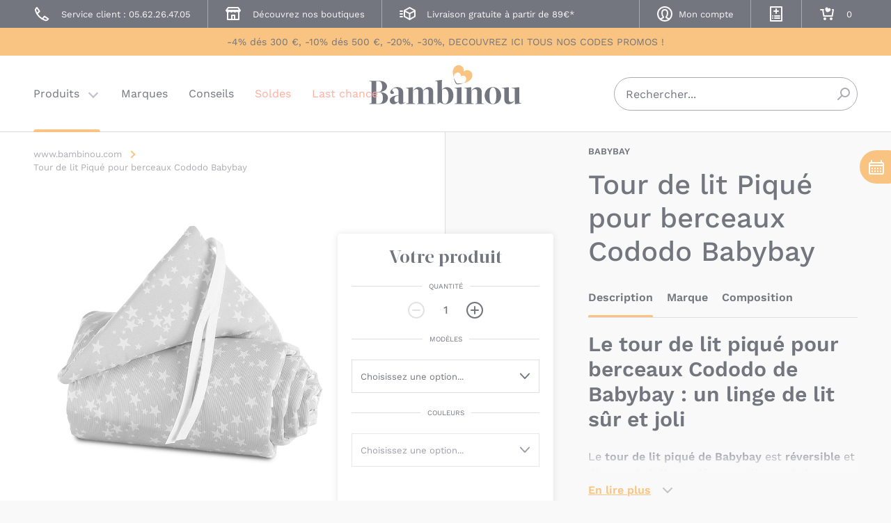

--- FILE ---
content_type: text/html; charset=UTF-8
request_url: https://www.bambinou.com/tour-de-lit-cododo-babybay-original-maxi-boxspring-fantaisie
body_size: 34547
content:
<!DOCTYPE html>
<html>
    <head>
                <meta http-equiv="Content-Type" content="text/html; charset=utf-8">
<title>Tour de lit piqué Cododo pour berceaux bébé Babybay - Bambinou</title>
<meta name="description" content="Optez pour le tour de lit piqué pour tous les modèles de berceaux Cododo de Babybay ! Grâce à lui bébé est en sécurité dans son berceau et à l&#039;abri des courants d&#039;air.">
<meta name="keywords" content="">
<meta name="robots" content="INDEX,FOLLOW">
<meta http-equiv="X-UA-Compatible" content="IE=edge">
<meta name="viewport" content="width=device-width, initial-scale=1">

    <link rel="icon" type="image/png" sizes="32x32" href="https://www.bambinou.com/skin/frontend/bambinou/new/dist/favicon/favicon-32x32.png">
    <link rel="icon" type="image/png" sizes="16x16" href="https://www.bambinou.com/skin/frontend/bambinou/new/dist/favicon/favicon-16x16.png">
    <link rel="shortcut icon" href="https://www.bambinou.com/skin/frontend/bambinou/new/dist/favicon/favicon.ico">
<link rel="mask-icon" href="https://www.bambinou.com/skin/frontend/bambinou/new/dist/favicon/safari-pinned-tab.svg" color="#f9c482">
<link rel="apple-touch-icon" sizes="180x180" href="https://www.bambinou.com/skin/frontend/bambinou/new/dist/favicon/apple-touch-icon.png">
<link rel="manifest" href="https://www.bambinou.com/skin/frontend/bambinou/new/dist/favicon/site.webmanifest">
<meta name="msapplication-TileColor" content="#f9c482">
<meta name="msapplication-config" content="https://www.bambinou.com/skin/frontend/bambinou/new/dist/favicon/browserconfig.xml">
<meta name="theme-color" content="#f9f9f9">

<link rel="stylesheet" href="https://www.bambinou.com/js/calendar/calendar-win2k-1.css?q=1769593549" >
<link rel="stylesheet" href="https://www.bambinou.com/skin/frontend/base/default/inchoo_socialconnect/google/css/button.css?q=1769593551" media="all" >
<link rel="stylesheet" href="https://www.bambinou.com/skin/frontend/base/default/css/webtexgiftcards.css?q=1769593551" media="all" >
<link rel="stylesheet" href="https://www.bambinou.com/skin/frontend/base/default/css/wyomind/elasticsearch.css?q=1769593551" media="all" >
<link rel="stylesheet" href="https://www.bambinou.com/skin/frontend/bambinou/new/dist/css/main.min.css?q=1769593572" media="all" >
<script src="https://www.bambinou.com/js/prototype/prototype.js?q=1769593549"></script>
<script src="https://www.bambinou.com/js/lib/ccard.js?q=1769593549"></script>
<script src="https://www.bambinou.com/js/prototype/validation.js?q=1769593549"></script>
<script src="https://www.bambinou.com/js/scriptaculous/builder.js?q=1769593549"></script>
<script src="https://www.bambinou.com/js/scriptaculous/effects.js?q=1769593549"></script>
<script src="https://www.bambinou.com/js/scriptaculous/dragdrop.js?q=1769593549"></script>
<script src="https://www.bambinou.com/js/scriptaculous/controls.js?q=1769593549"></script>
<script src="https://www.bambinou.com/js/scriptaculous/slider.js?q=1769593549"></script>
<script src="https://www.bambinou.com/js/varien/js.js?q=1769593550"></script>
<script src="https://www.bambinou.com/js/varien/form.js?q=1769593550"></script>
<script src="https://www.bambinou.com/js/varien/menu.js?q=1769593550"></script>
<script src="https://www.bambinou.com/js/mage/translate.js?q=1769593549"></script>
<script src="https://www.bambinou.com/js/mage/cookies.js?q=1769593549"></script>
<script src="https://www.bambinou.com/js/calendar/calendar.js?q=1769593549"></script>
<script src="https://www.bambinou.com/js/calendar/calendar-setup.js?q=1769593549"></script>
<script src="https://www.bambinou.com/js/varien/product.js?q=1769593550"></script>
<script src="https://www.bambinou.com/js/varien/product_options.js?q=1769593550"></script>
<script src="https://www.bambinou.com/js/varien/configurable.js?q=1769593550"></script>
<script src="https://www.bambinou.com/js/mdn/QuotationFront.js?q=1769593549"></script>
<script src="https://www.bambinou.com/js/bambinou/varien/product_options.js?q=1769593549"></script>
<script src="https://www.bambinou.com/js/bambinou/varien/configurable.js?q=1769593549"></script>
<script src="https://www.bambinou.com/skin/frontend/bambinou/new/js/mgxbabyregistry.min.js?q=1769593551"></script>
<script src="https://www.bambinou.com/skin/frontend/bambinou/new/src/legacy/jquery-1.8.2.min.js?q=1769593551"></script>
<script src="https://www.bambinou.com/skin/frontend/bambinou/new/js/jquery.fancybox.pack.js?q=1769593551"></script>
<script src="https://www.bambinou.com/skin/frontend/bambinou/new/js/product/scp_product_extension.js?q=1769593551"></script>
<script src="https://www.bambinou.com/skin/frontend/bambinou/new/js/product/payment_installment.js?q=1769593551"></script>
<script src="https://www.bambinou.com/skin/frontend/bambinou/new/js/product/configurable/configurable.js?q=1769593551"></script>
<script src="https://www.bambinou.com/skin/frontend/bambinou/new/dist/js/main.min.js?q=1769593572" defer></script>
<link rel="canonical" href="https://www.bambinou.com/tour-de-lit-cododo-babybay-original-maxi-boxspring-fantaisie">

<script type="text/javascript">
//<![CDATA[
Mage.Cookies.path     = '/';
Mage.Cookies.domain   = '.www.bambinou.com';
//]]>
</script>




<script type="text/javascript">
//<![CDATA[
enUS = {"m":{"wide":["January","February","March","April","May","June","July","August","September","October","November","December"],"abbr":["Jan","Feb","Mar","Apr","May","Jun","Jul","Aug","Sep","Oct","Nov","Dec"]}}; // en_US locale reference
Calendar._DN = ["dimanche","lundi","mardi","mercredi","jeudi","vendredi","samedi"]; // full day names
Calendar._SDN = ["dim.","lun.","mar.","mer.","jeu.","ven.","sam."]; // short day names
Calendar._FD = 1; // First day of the week. "0" means display Sunday first, "1" means display Monday first, etc.
Calendar._MN = ["janvier","f\u00e9vrier","mars","avril","mai","juin","juillet","ao\u00fbt","septembre","octobre","novembre","d\u00e9cembre"]; // full month names
Calendar._SMN = ["janv.","f\u00e9vr.","mars","avr.","mai","juin","juil.","ao\u00fbt","sept.","oct.","nov.","d\u00e9c."]; // short month names
Calendar._am = "AM"; // am/pm
Calendar._pm = "PM";

// tooltips
Calendar._TT = {};
Calendar._TT["INFO"] = 'À propos du calendrier';

Calendar._TT["ABOUT"] =
'Sélecteur de date/heure DHTML\n' +
"(c) dynarch.com 2002-2005 / Author: Mihai Bazon\n" +
'Pour la visite de la dernière version : http://www.dynarch.com/projects/calendar/\n' +
'Distribué sous licence GNU LGPL. Voir http://gnu.org/licenses/lgpl.html pour plus de détails.' +
'\n\n' +
'Sélection de date :\n' +
'- Utilisez les boutons \xab, \xbb pour sélectionner l\'année\n' +
'- Utilisez les boutons \u2039 pour sélectionner le mois\n' +
'- Maintenez le bouton de la souris sur n\'importe quel bouton ci-dessus pour une sélection rapide';
Calendar._TT["ABOUT_TIME"] = '\n\n' +
'Sélection de l\'heure :\n' +
'- Cliquez sur n\'importe quelle partie de l\'heure pour l\'augmenter\n' +
'- ou cliquez en maintenant la touche shift enfoncée pour l\'augmenter\n' +
'- ou cliquez et glissez pour une sélection plus rapide';

Calendar._TT["PREV_YEAR"] = 'Année précédente (maintenez pour le menu)';
Calendar._TT["PREV_MONTH"] = 'Mois précédent (maintenez pour le menu)';
Calendar._TT["GO_TODAY"] = 'Aller à aujourd\'hui';
Calendar._TT["NEXT_MONTH"] = 'Mois suivant (maintenez pour le menu)';
Calendar._TT["NEXT_YEAR"] = 'Année prochaine (maintenez pour le menu)';
Calendar._TT["SEL_DATE"] = 'Sélectionner la date';
Calendar._TT["DRAG_TO_MOVE"] = 'Glisser pour déplacer';
Calendar._TT["PART_TODAY"] = ' (' + "aujourd\u2019hui" + ')';

// the following is to inform that "%s" is to be the first day of week
Calendar._TT["DAY_FIRST"] = 'Afficher d\'abord %s';

// This may be locale-dependent. It specifies the week-end days, as an array
// of comma-separated numbers. The numbers are from 0 to 6: 0 means Sunday, 1
// means Monday, etc.
Calendar._TT["WEEKEND"] = "0,6";

Calendar._TT["CLOSE"] = 'Fermer';
Calendar._TT["TODAY"] = "aujourd\u2019hui";
Calendar._TT["TIME_PART"] = 'Pour modifier la valeur, cliquez en maintenant la touche shift enfoncée ou glissez';

// date formats
Calendar._TT["DEF_DATE_FORMAT"] = "%e %b %Y";
Calendar._TT["TT_DATE_FORMAT"] = "%e %B %Y";

Calendar._TT["WK"] = "semaine";
Calendar._TT["TIME"] = 'Heure :';
//]]>
</script>
    <!-- Data Layer for GTM -->
    <script>
        dataLayer = [];
    </script>

    
    <!-- Google Tag Manager -->
    <script>(function(w,d,s,l,i){w[l]=w[l]||[];w[l].push({'gtm.start':
            new Date().getTime(),event:'gtm.js'});var f=d.getElementsByTagName(s)[0],
            j=d.createElement(s),dl=l!='dataLayer'?'&l='+l:'';j.async=true;j.src=
            'https://www.googletagmanager.com/gtm.js?id='+i+dl;f.parentNode.insertBefore(j,f);
        })(window,document,'script','dataLayer','GTM-3MR9')</script>
    <!-- End Google Tag Manager -->
<script type="text/javascript">//<![CDATA[
        var Translator = new Translate({"Please select an option.":"S\u00e9lectionnez une option","This is a required field.":"Ce champ est n\u00e9cessaire.","Please enter a valid number in this field.":"Veuillez saisir un nombre valide.","The value is not within the specified range.":"Le montant doit \u00eatre dans la tranche indiqu\u00e9e.","Please use letters only (a-z or A-Z) in this field.":"Veuillez utiliser uniquement des lettres (a-z ou A-Z) dans ce champ.","Please use only letters (a-z), numbers (0-9) or underscore(_) in this field, first character should be a letter.":"Veuillez utiliser uniquement des lettres (a-z), des chiffres (0-9) ou underscore (_) dans ce champ, en commen\u00e7ant par une lettre.","Please enter a valid phone number. For example (123) 456-7890 or 123-456-7890.":"Veuillez saisir un num\u00e9ro de t\u00e9l\u00e9phone valide.","Please enter a valid date.":"Veuillez saisir une date valide.","Please enter a valid email address. For example johndoe@domain.com.":"Veuillez saisir une adresse email valide. Par exemple gerard.manvussat@domaine.com","Please make sure your passwords match.":"Veuillez ressaisir votre mot de passe et le confirmer svp.","Please enter a valid URL. For example http:\/\/www.example.com or www.example.com":"Veuillez saisir une URL valide. Par exemple http:\/\/www.exemple.com ou www.exemple.com","Please enter a valid social security number. For example 123-45-6789.":"Veuillez saisir un num\u00e9ro de s\u00e9curit\u00e9 sociale valide. Par exemple 123-45-6789.","Please enter a valid zip code. For example 90602 or 90602-1234.":"Veuillez saisir un code postal valide. Par exemple 92100.","Please enter a valid zip code.":"Veuillez saisir un code postal valide.","Please use this date format: dd\/mm\/yyyy. For example 17\/03\/2006 for the 17th of March, 2006.":"Veuillez utiliser ce format de date : jj\/mm\/aaaa. Par exemple, 21\/12\/2012 pour le 21 D\u00e9cembre 2012.","Please enter a valid $ amount. For example $100.00.":"Veuillez saisir un montant valide. Par exemple 100.00 \u20ac.","Please select one of the above options.":"Veuillez choisir une des options ci-dessus.","Please select one of the options.":"Veuillez choisir une des options.","Please select State\/Province.":"Veuillez choisir un \u00e9tat\/province.","Please enter a number greater than 0 in this field.":"Veuillez saisir un nombre sup\u00e9rieur \u00e0 0 dans ce champ.","Please enter a valid credit card number.":"Veuillez saisir un num\u00e9ro de carte bancaire valide.","Incorrect credit card expiration date.":"Date d'expiration de la carte incorrecte.","Please enter a valid credit card verification number.":"Veuillez saisir un num\u00e9ro de v\u00e9rification de carte bancaire valide.","Text length does not satisfy specified text range.":"Votre texte est trop long, merci de le diminuer pour pouvoir continuer.","Please wait, loading...":"Veuillez patienter, chargement en cours...","This date is a required value.":"Cette date est obligatoire.","Add Products":"Ajouter des produits","Complete":"Exp\u00e9di\u00e9e","Please choose to register or to checkout as a guest":"Choisissez de vous enregistrer ou de passer votre commande en tant qu'invit\u00e9","Your order cannot be completed at this time as there is no shipping methods available for it. Please make necessary changes in your shipping address.":"Vous ne pouvez pas continuer votre commande car aucun mode de livraison n'est disponible pour votre adresse.","Please specify shipping method.":"Choisissez un mode de livraison.","Your order cannot be completed at this time as there is no payment methods available for it.":"Vous ne pouvez pas continuer votre commande car aucun mode de paiement n'est disponible.","Please specify payment method.":"Choisissez un mode de paiement.","Add to Cart":"Ajouter au panier","In Stock":"En stock","Out of Stock":"\u00c9puis\u00e9","Please enter a valid full date.":"Please enter a valid full date.","Please fill at least one field.":"Please fill at least one field."});
        //]]></script><meta name="p:domain_verify" content="153c3246f1577950b43a2619c73a8a3b"/>    </head>
    <body class="o-page catalog-product-view catalog-product-view product-tour-de-lit-cododo-babybay-original-maxi-boxspring-fantaisie">
        <script type="text/javascript">
    var addToCartButtonId = '.addtocartbutton';

    function addToCartAjax(el) {
        // Send ajax request to submit form
        var addToCartUrl = jQuery(el).attr('data-url');
        jQuery(el).toggleClass('is-loading');
        jQuery.ajax({
            url: addToCartUrl,
            dataType: 'json',
            success: function (data) {
                jQuery(el).toggleClass('is-loading');
                // Check data
                if (data.response !== 'ok') {
                    jQuery(el).find('.c-preview__actions').append("<p>" + +"</p>");
                    if(data.upsell === true) {
                        jQuery(el).find('.base-message').hide();
                        jQuery(el).find('.flash-upsell-message').show();
                    }
                } else {
                    // Update qty
                    jQuery('.p-header__links__item--checkout .p-header__links__link').attr('data-count', data.nbProducts);

                    if (window.innerWidth >= 1024) {
                        jQuery(el).find('.base-message').hide();
                        jQuery(el).find('.flash-upsell-message').hide();
                        jQuery(el).find('.flash-success-message').show();
                    } else {
                        jQuery(el).find('.base-message.c-preview__btn__icon').hide();
                        jQuery(el).find('.flash-success-message.c-preview__btn__icon').show();
                    }
                    // Update product gifts if function exists
                    if (typeof updateProductGifts == 'function') {
                        updateProductGifts();
                    }
                }
            }
        });

        return false;
    }
</script>

    <div class="c-dialog" aria-hidden="true" aria-modal="true">
    <div class="c-dialog__inner">
        <div class="content">
            <div class="summary">
                <span class="added">1 article ajouté à votre panier</span>
                <span class="total">Total : <span id="nbProduct">0</span> article<span id="plural"></span></span>
                <div class="clear"></div>
            </div>
        </div>
        <button class="c-dialog__close" type="button" onclick="document.documentElement.classList.remove('is-fixed');jQuery('.c-dialog').toggleClass('is-open');">Fermer le menu</button>
    </div>
</div>    <script type="text/javascript">
        //<![CDATA[
        if (typeof(Varien.searchForm) !== 'undefined') {

            var isMobile = {
                iOS: function () {
                    return navigator.userAgent.match(/iPhone|iPod/i);
                }
            }
            // IOS fix
            if (isMobile.iOs || document.documentElement.clientWidth < 770) {
                Autocompleter.Base.prototype.hide = function () {
                    return;
                };
                document.observe('touchstart', function (evt) {
                    var target = evt.element();
                    if (typeof target.up('#header-search') === "undefined") {
                        Effect.Fade($("search_autocomplete"), {duration: 0.5});
                    }
                });
            }

            Varien.searchForm.prototype._selectAutocompleteItem = function (element) {
                var link = element.down();
                if (link && link.tagName == 'A') {
                    setLocation(link.href);
                } else {
                    if (element.title) {
                        this.field.value = element.title;
                    }
                    this.form.submit();
                }
            };
            Varien.searchForm.prototype.initAutocomplete = function (url, destinationElement) {
                new Ajax.Autocompleter(
                    this.field,
                    destinationElement,
                    url,
                    {
                        paramName: this.field.name,
                        method: 'get',
                        minChars: 1,
                        frequency: .1,
                        updateElement: this._selectAutocompleteItem.bind(this),
                        onShow: function (element, update) {
                            if (!update.style.position || update.style.position == 'absolute') {
                                update.style.position = 'absolute';
                                Position.clone(element, update, {
                                    setHeight: false,
                                    offsetTop: element.offsetHeight
                                });
                            }
                            Effect.Appear(update, {duration: 0});
                        }
                    }
                );
            };
            Autocompleter.Base.prototype.markPrevious = function () {
                if (this.index > 0) {
                    this.index--;
                } else {
                    this.index = this.entryCount - 1;
                }
                var entry = this.getEntry(this.index);
                if (entry.select('a').length === 0) {
                    this.markPrevious(); // Ignore items that don't have link
                }
            };
            Autocompleter.Base.prototype.markNext = function () {
                if (this.index < this.entryCount - 1) {
                    this.index++;
                } else {
                    this.index = 0;
                }
                var entry = this.getEntry(this.index);
                if (entry.select('a').length === 0) {
                    this.markNext(); // Ignore items that don't have link
                } else {
                    entry.scrollIntoView(false);
                }
            };
        }
        //]]>
    </script>
    <!-- Google Tag Manager (noscript) -->
    <noscript><iframe src="https://www.googletagmanager.com/ns.html?id=GTM-3MR9"
                      height="0" width="0" style="display:none;visibility:hidden"></iframe></noscript>
    <!-- End Google Tag Manager (noscript) -->
        <div class="o-page__container o-container">
                <noscript>
        <div class="global-site-notice noscript">
            <div class="notice-inner">
                <p>
                    <strong>JavaScript seems to be disabled in your browser.</strong><br />
                    Javascript doit être activé dans votre navigateur pour utiliser toutes les fonctionnalités de ce site.                </p>
            </div>
        </div>
    </noscript>
            <header class="p-header" id="header" role="banner" data-component="sticky" data-sticky-offset="-110px">
    <div class="p-header__top" id="header-top">
        <ul class="p-header__links">
            <li class="p-header__links__item">
                <a class="p-header__links__link" href="tel:0562264705">
                    <span class="p-header__links__icon">
                        <svg width="20" height="20" aria-hidden="true">
                            <use xlink:href="https://www.bambinou.com/skin/frontend/bambinou/new/dist/img/icons.svg#contact"></use>
                        </svg>
                    </span>
                    <span class="p-header__links__text">Service client : 05.62.26.47.05</span>
                </a>
            </li>
            <li class="p-header__links__item">
                <a class="p-header__links__link" href="https://www.bambinou.com/boutique-toulouse">
                    <span class="p-header__links__icon">
                        <svg width="20" height="20" aria-hidden="true">
                            <use xlink:href="https://www.bambinou.com/skin/frontend/bambinou/new/dist/img/icons.svg#store"></use>
                        </svg>
                    </span>
                    <span class="p-header__links__text">Découvrez nos boutiques</span>
                </a>
            </li>
            <li class="p-header__links__item p-header__links__item--notice">
                <span class="p-header__links__link">
                    <span class="p-header__links__icon">
                        <svg width="20" height="20" aria-hidden="true">
                            <use xlink:href="https://www.bambinou.com/skin/frontend/bambinou/new/dist/img/icons.svg#delivery"></use>
                        </svg>
                    </span>
                    <span class="p-header__links__text">Livraison gratuite à partir de 89€*</span>
                </span>
            </li>
            <li class="p-header__links__item p-header__links__item--complex p-header__links__item--account">
                <a class="p-header__links__link" href="https://www.bambinou.com/customer/account/">
                    <span class="p-header__links__icon">
                        <svg width="20" height="20" aria-hidden="true">
                            <use xlink:href="https://www.bambinou.com/skin/frontend/bambinou/new/dist/img/icons.svg#account"></use>
                        </svg>
                    </span>
                    <span class="p-header__links__text">
                                                    Mon compte                                            </span>
                </a>
            </li>
            <li class="p-header__links__item p-header__links__item--simple">
                <button type="button" class="p-header__links__link btn-mgxbabyregistry mgxbabyregistry-is-not-logged">
                    <span class="p-header__links__icon">
                        <svg width="20" height="20" aria-hidden="true">
                            <use xlink:href="https://www.bambinou.com/skin/frontend/bambinou/new/dist/img/icons.svg#wishlist-add"></use>
                        </svg>
                    </span>
                    <span class="p-header__links__text">Mes listes de naissance</span>
                </button>
                <ul class="mgxbabyregistry-submenu">
                    <li class="mgxbabyregistry-submenu-item mgxbabyregistry-not-logged" style="display:none;">
                        <div class="popup-title">Trouver une liste de naissance</div>
                        <form action="https://www.bambinou.com/mgxbabyregistry/index/searchRegistry/" method="post" id="mgxbabyregistry-form-search-name" enctype="multipart/form-data">
                            <div class="c-field u-w-3/4 u-mt-xs has-value" data-component="field">
                                <input id="firstname"
                                       name="firstname"
                                       placeholder="Prénom"
                                       type="text">
                                <label for="firstname">Prénom</label>
                            </div>
                            <div class="c-field u-w-3/4 u-mt-xs has-value" data-component="field">
                                <input id="lastname"
                                       name="lastname"
                                       placeholder="Nom"
                                       type="text">
                                <label for="lastname">Nom</label>
                            </div>

                            <div class="c-field u-mt-xs">
                                <button type="submit" title="Rechercher" class="c-button">
                                    Rechercher                                </button>
                            </div>
                        </form>

                        <form action="https://www.bambinou.com/mgxbabyregistry/index/searchRegistry/" method="post" id="mgxbabyregistry-form-search-code" enctype="multipart/form-data">
                            <div class="c-field u-w-3/4 u-mt-xs has-value" data-component="field">
                                <input id="registry_id"
                                       name="registry_id"
                                       placeholder="Code de la liste"
                                       value=""
                                       type="text">
                                <label for="registry_id">Code de la liste</label>
                            </div>
                            <div class="c-field c-field--select u-w-full u-mt-xs">
                                <button type="submit" title="Rechercher" class="c-button">
                                    Rechercher                                </button>
                            </div>
                        </form>
                        <a class="p-header__links__mgxbabyregistry" href="https://www.bambinou.com/mgxbabyregistry/index/viewItems/">Créer une liste de naissance</a>
                        <a class="p-header__links__mgxbabyregistry" href="https://www.bambinou.com/mgxbabyregistry/index/viewItems/">Gérer ma liste de naissance</a>
                    </li>
                    <li class="mgxbabyregistry-submenu-item mgxbabyregistry-logged" style="display:none;">
                        <a class="p-header__links__mgxbabyregistry" href="https://www.bambinou.com/mgxbabyregistry/index/viewItems/">Gérer ma liste de naissance</a>
                        <a class="p-header__links__mgxbabyregistry" href="https://www.bambinou.com/mgxbabyregistry/index/searchRegistry/">Recherchez une liste de cadeaux</a>
                    </li>
                </ul>
            </li>
            <li class="p-header__links__item p-header__links__item--simple p-header__links__item--checkout">
                <a class="p-header__links__link" href="https://www.bambinou.com/checkout/cart/" data-count="0">
                    <span class="p-header__links__icon">
                        <svg width="20" height="20" aria-hidden="true">
                            <use xlink:href="https://www.bambinou.com/skin/frontend/bambinou/new/dist/img/icons.svg#cart"></use>
                        </svg>
                    </span>
                    <span class="p-header__links__text">Mon panier</span>
                </a>
            </li>
        </ul>
    </div>
        <div class="p-header__conditional-promo">
        <a class="conditional-description" href="/offres-remises-bambinou">
            <span>-4% dés 300 €, -10% dés 500 €, -20%, -30%, DECOUVREZ ICI TOUS NOS CODES PROMOS ! </span>
        </a>
    </div>

    <script type="text/javascript">
        jQuery(document).ready(function() {
            jQuery('#header-main').addClass('header__main_long');
            jQuery("#header").css('min-height', '18rem');
        });
    </script>
    <div class="p-header__main" id="header-main">
        <div class="p-header__logo">
            <a href="https://www.bambinou.com/">Bambinou</a>
        </div>
        <button type="button" id="header-toggle-navigation" class="p-header__toggle" aria-expanded="false" aria-controls="#header-navigation" data-component="state" data-target="#header-toggle-navigation, #header-navigation, #header-navigation > ul > li:first-child > a, #header-navigation > ul > li:first-child > ul, html" data-behaviour="toggle, toggle, toggle, toggle, toggle" data-state="is-active, is-expanded, is-active, is-expanded, is-fixed" data-label="Menu">
            <span class="p-header__toggle__text">Basculer la navigation</span>
        </button>

        <nav class="p-header__navigation" id="header-navigation" data-component="navigation" data-navigation="1" role="navigation">
    <ul class="p-header__navigation__level0" data-level="0">
                                    <li class="p-header__navigation__level0__item">
                    <a class="p-header__navigation__level0__link u-color- is-active has-children" href="#navigation-products">
                        Produits                    </a>
                    <ul class="p-header__navigation__level1" id="navigation-products" data-level="1">
                                                    <li class="p-header__navigation__level1__item">
                                                                    <p class="p-header__navigation__level1__link  navigation_level1_desktop">Pack Poussettes</p>
                                    <a class="p-header__navigation__level1__link  navigation_level1_mobile" href="https://www.bambinou.com/pack-poussettes">Pack Poussettes</a>
                                    <ul class="p-header__navigation__level2" data-level="2">
                                                                                    <li class="p-header__navigation__level2__item">
                                                <a class="p-header__navigation__level2__link" href="https://www.bambinou.com/pack-poussettes/pack-duo-poussettes-nacelles">
                                                    Pack duo: poussettes + nacelles                                                </a>
                                                                                            </li>
                                                                                    <li class="p-header__navigation__level2__item">
                                                <a class="p-header__navigation__level2__link" href="https://www.bambinou.com/pack-poussettes/pack-duo-poussettes-sieges-auto">
                                                    Pack duo: poussettes + sièges-auto                                                </a>
                                                                                            </li>
                                                                                    <li class="p-header__navigation__level2__item">
                                                <a class="p-header__navigation__level2__link" href="https://www.bambinou.com/pack-poussettes/pack-trio-poussettes-nacelles-sieges-auto">
                                                    Pack trio: poussettes + nacelles + sièges-auto                                                </a>
                                                                                            </li>
                                                                                <li class="p-header__navigation__level2__item p-header__navigation__level2__item--all">
                                            <a class="p-header__navigation__level2__link" href="https://www.bambinou.com/pack-poussettes">
                                                Voir tout                                            </a>
                                        </li>
                                        <li class="p-header__navigation__back" aria-hidden="true">
                                            <button type="button" class="p-header__navigation__back__button" data-navigate="back">
                                                Pack Poussettes                                            </button>
                                        </li>
                                    </ul>
                                                            </li>
                                                    <li class="p-header__navigation__level1__item">
                                                                    <p class="p-header__navigation__level1__link  navigation_level1_desktop">Poussettes</p>
                                    <a class="p-header__navigation__level1__link  navigation_level1_mobile" href="https://www.bambinou.com/poussettes">Poussettes</a>
                                    <ul class="p-header__navigation__level2" data-level="2">
                                                                                    <li class="p-header__navigation__level2__item">
                                                <a class="p-header__navigation__level2__link" href="https://www.bambinou.com/poussettes/poussette-landau-nacelle">
                                                    Poussettes pour bébé                                                </a>
                                                                                            </li>
                                                                                    <li class="p-header__navigation__level2__item">
                                                <a class="p-header__navigation__level2__link" href="https://www.bambinou.com/poussettes/nacelle-landau-poussette">
                                                    Nacelles pour poussette                                                </a>
                                                                                            </li>
                                                                                    <li class="p-header__navigation__level2__item">
                                                <a class="p-header__navigation__level2__link" href="https://www.bambinou.com/poussettes/accessoires-poussettes">
                                                    Accessoires de poussettes                                                </a>
                                                                                            </li>
                                                                                    <li class="p-header__navigation__level2__item">
                                                <a class="p-header__navigation__level2__link" href="https://www.bambinou.com/poussettes/chancelieres-poussettes">
                                                    Chancelières et couvertures                                                </a>
                                                                                            </li>
                                                                                    <li class="p-header__navigation__level2__item">
                                                <a class="p-header__navigation__level2__link" href="https://www.bambinou.com/poussettes/ombrelles-poussettes">
                                                    Ombrelles et canopys                                                </a>
                                                                                            </li>
                                                                                    <li class="p-header__navigation__level2__item">
                                                <a class="p-header__navigation__level2__link" href="https://www.bambinou.com/poussettes/habillages-pluie-poussettes">
                                                    Habillages de pluie                                                </a>
                                                                                            </li>
                                                                                    <li class="p-header__navigation__level2__item">
                                                <a class="p-header__navigation__level2__link" href="https://www.bambinou.com/poussettes/moustiquaires-poussettes">
                                                    Moustiquaires                                                </a>
                                                                                            </li>
                                                                                <li class="p-header__navigation__level2__item p-header__navigation__level2__item--all">
                                            <a class="p-header__navigation__level2__link" href="https://www.bambinou.com/poussettes">
                                                Voir tout                                            </a>
                                        </li>
                                        <li class="p-header__navigation__back" aria-hidden="true">
                                            <button type="button" class="p-header__navigation__back__button" data-navigate="back">
                                                Poussettes                                            </button>
                                        </li>
                                    </ul>
                                                            </li>
                                                    <li class="p-header__navigation__level1__item">
                                                                    <p class="p-header__navigation__level1__link  navigation_level1_desktop">Sièges-auto</p>
                                    <a class="p-header__navigation__level1__link  navigation_level1_mobile" href="https://www.bambinou.com/sieges-auto">Sièges-auto</a>
                                    <ul class="p-header__navigation__level2" data-level="2">
                                                                                    <li class="p-header__navigation__level2__item">
                                                <a class="p-header__navigation__level2__link" href="https://www.bambinou.com/sieges-auto/siege-auto-bebe">
                                                    Sièges-auto pour bébés et enfants de 0 à 36 kg                                                </a>
                                                                                                    <ul class="p-header__navigation__level3" data-level="3">
                                                                                                                    <li class="p-header__navigation__level3__item">
                                                                <a class="p-header__navigation__level3__link" href="https://www.bambinou.com/sieges-auto/siege-auto-bebe/pack-sieges-auto">
                                                                    Pack sièges-auto                                                                </a>
                                                            </li>
                                                                                                                    <li class="p-header__navigation__level3__item">
                                                                <a class="p-header__navigation__level3__link" href="https://www.bambinou.com/sieges-auto/siege-auto-bebe/siege-auto-groupe-0-0-naissance-13-kg">
                                                                    Siège-auto Groupe 0/0+                                                                </a>
                                                            </li>
                                                                                                                    <li class="p-header__navigation__level3__item">
                                                                <a class="p-header__navigation__level3__link" href="https://www.bambinou.com/sieges-auto/siege-auto-bebe/siege-auto-groupe-0-1-naissance-a-18kg">
                                                                    Siège-auto Groupe 0/1 et 0+/1                                                                </a>
                                                            </li>
                                                                                                                    <li class="p-header__navigation__level3__item">
                                                                <a class="p-header__navigation__level3__link" href="https://www.bambinou.com/sieges-auto/siege-auto-bebe/siege-auto-groupe-0-1-2-0-25-kg-6-5-ans">
                                                                    Siège-auto Groupe 0+/1/2                                                                </a>
                                                            </li>
                                                                                                                    <li class="p-header__navigation__level3__item">
                                                                <a class="p-header__navigation__level3__link" href="https://www.bambinou.com/sieges-auto/siege-auto-bebe/siege-auto-groupe-1-de-9-a-18-kg">
                                                                    Siège-auto Groupe 1                                                                </a>
                                                            </li>
                                                                                                                    <li class="p-header__navigation__level3__item">
                                                                <a class="p-header__navigation__level3__link" href="https://www.bambinou.com/sieges-auto/siege-auto-bebe/siege-auto-bebe-enfant-groupe-1-2-9-mois-6-ans">
                                                                    Siège-auto Groupe 1/2                                                                 </a>
                                                            </li>
                                                                                                                    <li class="p-header__navigation__level3__item">
                                                                <a class="p-header__navigation__level3__link" href="https://www.bambinou.com/sieges-auto/siege-auto-bebe/siege-auto-groupe-2-3-de-15-a-36-kg">
                                                                    Siège-auto Groupe 2/3                                                                </a>
                                                            </li>
                                                                                                                    <li class="p-header__navigation__level3__item">
                                                                <a class="p-header__navigation__level3__link" href="https://www.bambinou.com/sieges-auto/siege-auto-bebe/siege-auto-groupe-1-2-3-de-9-a-36-kg">
                                                                    Siège-auto Groupe 1/2/3                                                                </a>
                                                            </li>
                                                                                                                    <li class="p-header__navigation__level3__item">
                                                                <a class="p-header__navigation__level3__link" href="https://www.bambinou.com/sieges-auto/siege-auto-bebe/bases-sieges-auto">
                                                                    Bases de sièges-auto                                                                </a>
                                                            </li>
                                                                                                                    <li class="p-header__navigation__level3__item">
                                                                <a class="p-header__navigation__level3__link" href="https://www.bambinou.com/sieges-auto/siege-auto-bebe/housses-sieges-auto">
                                                                    Housses de sièges-auto                                                                </a>
                                                            </li>
                                                                                                                    <li class="p-header__navigation__level3__item">
                                                                <a class="p-header__navigation__level3__link" href="https://www.bambinou.com/sieges-auto/siege-auto-bebe/accessoire-siege-auto">
                                                                    Accessoires siège-auto                                                                </a>
                                                            </li>
                                                                                                                    <li class="p-header__navigation__level3__item">
                                                                <a class="p-header__navigation__level3__link" href="https://www.bambinou.com/sieges-auto/siege-auto-bebe/accessoire-voiture-voyage-bebe-en-siege-auto">
                                                                    Accessoires voiture                                                                </a>
                                                            </li>
                                                                                                            </ul>
                                                                                            </li>
                                                                                <li class="p-header__navigation__level2__item p-header__navigation__level2__item--all">
                                            <a class="p-header__navigation__level2__link" href="https://www.bambinou.com/sieges-auto">
                                                Voir tout                                            </a>
                                        </li>
                                        <li class="p-header__navigation__back" aria-hidden="true">
                                            <button type="button" class="p-header__navigation__back__button" data-navigate="back">
                                                Sièges-auto                                            </button>
                                        </li>
                                    </ul>
                                                            </li>
                                                    <li class="p-header__navigation__level1__item">
                                                                    <p class="p-header__navigation__level1__link  navigation_level1_desktop">Chambre</p>
                                    <a class="p-header__navigation__level1__link  navigation_level1_mobile" href="https://www.bambinou.com/chambre-bebe-bio">Chambre</a>
                                    <ul class="p-header__navigation__level2" data-level="2">
                                                                                    <li class="p-header__navigation__level2__item">
                                                <a class="p-header__navigation__level2__link" href="https://www.bambinou.com/chambre-bebe-bio/lit-bebe-berceau-cododo">
                                                    Lits bébé et berceaux cododo                                                </a>
                                                                                                    <ul class="p-header__navigation__level3" data-level="3">
                                                                                                                    <li class="p-header__navigation__level3__item">
                                                                <a class="p-header__navigation__level3__link" href="https://www.bambinou.com/chambre-bebe-bio/lit-bebe-berceau-cododo/berceau-et-couffin-en-osier-naturel">
                                                                    Berceaux et couffins                                                                 </a>
                                                            </li>
                                                                                                                    <li class="p-header__navigation__level3__item">
                                                                <a class="p-header__navigation__level3__link" href="https://www.bambinou.com/chambre-bebe-bio/lit-bebe-berceau-cododo/meuble-berceau-bois-naturel-bebe">
                                                                    Berceau Cododo                                                                </a>
                                                            </li>
                                                                                                                    <li class="p-header__navigation__level3__item">
                                                                <a class="p-header__navigation__level3__link" href="https://www.bambinou.com/chambre-bebe-bio/lit-bebe-berceau-cododo/lit-bebe-enfant-naturel-bio">
                                                                    Lit bébé                                                                </a>
                                                            </li>
                                                                                                                    <li class="p-header__navigation__level3__item">
                                                                <a class="p-header__navigation__level3__link" href="https://www.bambinou.com/chambre-bebe-bio/lit-bebe-berceau-cododo/accessoires-lit-bebe">
                                                                    Accessoires de lit bébé                                                                </a>
                                                            </li>
                                                                                                                    <li class="p-header__navigation__level3__item">
                                                                <a class="p-header__navigation__level3__link" href="https://www.bambinou.com/chambre-bebe-bio/lit-bebe-berceau-cododo/barriere-lit-enfant">
                                                                    Barrières de lit enfant                                                                </a>
                                                            </li>
                                                                                                            </ul>
                                                                                            </li>
                                                                                    <li class="p-header__navigation__level2__item">
                                                <a class="p-header__navigation__level2__link" href="https://www.bambinou.com/chambre-bebe-bio/lits-evolutifs">
                                                    Lits évolutifs                                                </a>
                                                                                            </li>
                                                                                    <li class="p-header__navigation__level2__item">
                                                <a class="p-header__navigation__level2__link" href="https://www.bambinou.com/chambre-bebe-bio/lits-enfants">
                                                    Lits enfants                                                </a>
                                                                                                    <ul class="p-header__navigation__level3" data-level="3">
                                                                                                                    <li class="p-header__navigation__level3__item">
                                                                <a class="p-header__navigation__level3__link" href="https://www.bambinou.com/chambre-bebe-bio/lits-enfants/lit-cabane">
                                                                    Lit cabane                                                                </a>
                                                            </li>
                                                                                                            </ul>
                                                                                            </li>
                                                                                    <li class="p-header__navigation__level2__item">
                                                <a class="p-header__navigation__level2__link" href="https://www.bambinou.com/chambre-bebe-bio/meubles">
                                                    Meubles pour la chambre de bébé                                                </a>
                                                                                                    <ul class="p-header__navigation__level3" data-level="3">
                                                                                                                    <li class="p-header__navigation__level3__item">
                                                                <a class="p-header__navigation__level3__link" href="https://www.bambinou.com/chambre-bebe-bio/meubles/armoire-bebe-enfant-naturel-bio">
                                                                    Armoire bébé                                                                </a>
                                                            </li>
                                                                                                                    <li class="p-header__navigation__level3__item">
                                                                <a class="p-header__navigation__level3__link" href="https://www.bambinou.com/chambre-bebe-bio/meubles/chambre-bebe">
                                                                    Chambres bébé complètes                                                                </a>
                                                            </li>
                                                                                                                    <li class="p-header__navigation__level3__item">
                                                                <a class="p-header__navigation__level3__link" href="https://www.bambinou.com/chambre-bebe-bio/meubles/commode-bebe">
                                                                    Commodes à langer                                                                </a>
                                                            </li>
                                                                                                                    <li class="p-header__navigation__level3__item">
                                                                <a class="p-header__navigation__level3__link" href="https://www.bambinou.com/chambre-bebe-bio/meubles/coffre-a-jouet-enfant">
                                                                    Coffres à jouet                                                                </a>
                                                            </li>
                                                                                                                    <li class="p-header__navigation__level3__item">
                                                                <a class="p-header__navigation__level3__link" href="https://www.bambinou.com/chambre-bebe-bio/meubles/etagere-bebe">
                                                                    Etagères - bibliothèques bébé                                                                </a>
                                                            </li>
                                                                                                            </ul>
                                                                                            </li>
                                                                                    <li class="p-header__navigation__level2__item">
                                                <a class="p-header__navigation__level2__link" href="https://www.bambinou.com/chambre-bebe-bio/matelas-bebe">
                                                    Matelas de lits bébé et berceaux                                                </a>
                                                                                            </li>
                                                                                    <li class="p-header__navigation__level2__item">
                                                <a class="p-header__navigation__level2__link" href="https://www.bambinou.com/chambre-bebe-bio/cale-bebe-plan-incline">
                                                    Cale-bébés et plans inclinés                                                </a>
                                                                                            </li>
                                                                                    <li class="p-header__navigation__level2__item">
                                                <a class="p-header__navigation__level2__link" href="https://www.bambinou.com/chambre-bebe-bio/linge-de-lit-bebe-coton-bio">
                                                    Linge de lit                                                </a>
                                                                                                    <ul class="p-header__navigation__level3" data-level="3">
                                                                                                                    <li class="p-header__navigation__level3__item">
                                                                <a class="p-header__navigation__level3__link" href="https://www.bambinou.com/chambre-bebe-bio/linge-de-lit-bebe-coton-bio/alaise-protege-matelas">
                                                                    Alèses et protège-matelas                                                                </a>
                                                            </li>
                                                                                                                    <li class="p-header__navigation__level3__item">
                                                                <a class="p-header__navigation__level3__link" href="https://www.bambinou.com/chambre-bebe-bio/linge-de-lit-bebe-coton-bio/ciel-de-lit-bebe">
                                                                    Ciels de lit et flèches                                                                </a>
                                                            </li>
                                                                                                                    <li class="p-header__navigation__level3__item">
                                                                <a class="p-header__navigation__level3__link" href="https://www.bambinou.com/chambre-bebe-bio/linge-de-lit-bebe-coton-bio/drap-taie-housse-bebe-coton-bio">
                                                                    Draps et taies                                                                </a>
                                                            </li>
                                                                                                                    <li class="p-header__navigation__level3__item">
                                                                <a class="p-header__navigation__level3__link" href="https://www.bambinou.com/chambre-bebe-bio/linge-de-lit-bebe-coton-bio/edredon-couverture-bebe-coton-bio">
                                                                    Edredons et couvertures                                                                </a>
                                                            </li>
                                                                                                                    <li class="p-header__navigation__level3__item">
                                                                <a class="p-header__navigation__level3__link" href="https://www.bambinou.com/chambre-bebe-bio/linge-de-lit-bebe-coton-bio/chambre-gigoteuse-bebe-coton-bio">
                                                                    Gigoteuses                                                                 </a>
                                                            </li>
                                                                                                                    <li class="p-header__navigation__level3__item">
                                                                <a class="p-header__navigation__level3__link" href="https://www.bambinou.com/chambre-bebe-bio/linge-de-lit-bebe-coton-bio/oreiller-coussin-bebe">
                                                                    Oreiller                                                                 </a>
                                                            </li>
                                                                                                                    <li class="p-header__navigation__level3__item">
                                                                <a class="p-header__navigation__level3__link" href="https://www.bambinou.com/chambre-bebe-bio/linge-de-lit-bebe-coton-bio/parure-complete-lit-bebe">
                                                                    Parure de lit complète                                                                </a>
                                                            </li>
                                                                                                                    <li class="p-header__navigation__level3__item">
                                                                <a class="p-header__navigation__level3__link" href="https://www.bambinou.com/chambre-bebe-bio/linge-de-lit-bebe-coton-bio/tour-de-lit-coton-bio">
                                                                    Tours de lit                                                                </a>
                                                            </li>
                                                                                                            </ul>
                                                                                            </li>
                                                                                    <li class="p-header__navigation__level2__item">
                                                <a class="p-header__navigation__level2__link" href="https://www.bambinou.com/chambre-bebe-bio/purificateur-d-air-chambre-bebe-thermometre">
                                                    Humidificateurs et purificateurs                                                </a>
                                                                                            </li>
                                                                                    <li class="p-header__navigation__level2__item">
                                                <a class="p-header__navigation__level2__link" href="https://www.bambinou.com/chambre-bebe-bio/decoration-chambre-bebe-bio-naturel">
                                                    Décoration chambre                                                </a>
                                                                                            </li>
                                                                                <li class="p-header__navigation__level2__item p-header__navigation__level2__item--all">
                                            <a class="p-header__navigation__level2__link" href="https://www.bambinou.com/chambre-bebe-bio">
                                                Voir tout                                            </a>
                                        </li>
                                        <li class="p-header__navigation__back" aria-hidden="true">
                                            <button type="button" class="p-header__navigation__back__button" data-navigate="back">
                                                Chambre                                            </button>
                                        </li>
                                    </ul>
                                                            </li>
                                                    <li class="p-header__navigation__level1__item">
                                                                    <p class="p-header__navigation__level1__link  navigation_level1_desktop">Repas</p>
                                    <a class="p-header__navigation__level1__link  navigation_level1_mobile" href="https://www.bambinou.com/repas-bebe">Repas</a>
                                    <ul class="p-header__navigation__level2" data-level="2">
                                                                                    <li class="p-header__navigation__level2__item">
                                                <a class="p-header__navigation__level2__link" href="https://www.bambinou.com/repas-bebe/accessoires-repas">
                                                    Vaisselle bébé                                                </a>
                                                                                            </li>
                                                                                    <li class="p-header__navigation__level2__item">
                                                <a class="p-header__navigation__level2__link" href="https://www.bambinou.com/repas-bebe/boites-gouter-thermos">
                                                    Accessoires repas bébé                                                </a>
                                                                                            </li>
                                                                                    <li class="p-header__navigation__level2__item">
                                                <a class="p-header__navigation__level2__link" href="https://www.bambinou.com/repas-bebe/bavoirs">
                                                    Bavoirs bébé                                                </a>
                                                                                            </li>
                                                                                    <li class="p-header__navigation__level2__item">
                                                <a class="p-header__navigation__level2__link" href="https://www.bambinou.com/repas-bebe/chaises-hautes">
                                                    Chaises hautes                                                </a>
                                                                                            </li>
                                                                                    <li class="p-header__navigation__level2__item">
                                                <a class="p-header__navigation__level2__link" href="https://www.bambinou.com/repas-bebe/accessoires-chaise-haute">
                                                    Accessoires de chaises hautes                                                </a>
                                                                                            </li>
                                                                                    <li class="p-header__navigation__level2__item">
                                                <a class="p-header__navigation__level2__link" href="https://www.bambinou.com/repas-bebe/robots-culinaires">
                                                    Robots de cuisine                                                </a>
                                                                                            </li>
                                                                                    <li class="p-header__navigation__level2__item">
                                                <a class="p-header__navigation__level2__link" href="https://www.bambinou.com/repas-bebe/chauffe-biberons-sterilisateurs">
                                                    Chauffe-biberons et stérilisateurs                                                </a>
                                                                                            </li>
                                                                                    <li class="p-header__navigation__level2__item">
                                                <a class="p-header__navigation__level2__link" href="https://www.bambinou.com/repas-bebe/biberons-tetines">
                                                    Biberons et accessoires                                                </a>
                                                                                            </li>
                                                                                    <li class="p-header__navigation__level2__item">
                                                <a class="p-header__navigation__level2__link" href="https://www.bambinou.com/repas-bebe/sucette">
                                                    Sucettes et attache-sucettes                                                </a>
                                                                                            </li>
                                                                                <li class="p-header__navigation__level2__item p-header__navigation__level2__item--all">
                                            <a class="p-header__navigation__level2__link" href="https://www.bambinou.com/repas-bebe">
                                                Voir tout                                            </a>
                                        </li>
                                        <li class="p-header__navigation__back" aria-hidden="true">
                                            <button type="button" class="p-header__navigation__back__button" data-navigate="back">
                                                Repas                                            </button>
                                        </li>
                                    </ul>
                                                            </li>
                                                    <li class="p-header__navigation__level1__item">
                                                                    <p class="p-header__navigation__level1__link  navigation_level1_desktop">Balade</p>
                                    <a class="p-header__navigation__level1__link  navigation_level1_mobile" href="https://www.bambinou.com/echarpe-poussette-siege-auto">Balade</a>
                                    <ul class="p-header__navigation__level2" data-level="2">
                                                                                    <li class="p-header__navigation__level2__item">
                                                <a class="p-header__navigation__level2__link" href="https://www.bambinou.com/echarpe-poussette-siege-auto/porte-bebe">
                                                    Porte-bébés et écharpes de portage                                                </a>
                                                                                                    <ul class="p-header__navigation__level3" data-level="3">
                                                                                                                    <li class="p-header__navigation__level3__item">
                                                                <a class="p-header__navigation__level3__link" href="https://www.bambinou.com/echarpe-poussette-siege-auto/porte-bebe/porte-bebe-coton-bio">
                                                                    Porte bébé                                                                </a>
                                                            </li>
                                                                                                                    <li class="p-header__navigation__level3__item">
                                                                <a class="p-header__navigation__level3__link" href="https://www.bambinou.com/echarpe-poussette-siege-auto/porte-bebe/buline-avec-anneau-france-coton-bio">
                                                                    Bullines et slings                                                                </a>
                                                            </li>
                                                                                                                    <li class="p-header__navigation__level3__item">
                                                                <a class="p-header__navigation__level3__link" href="https://www.bambinou.com/echarpe-poussette-siege-auto/porte-bebe/echarpe-de-portage-bebe-coton-bio">
                                                                    Echarpes de portage                                                                </a>
                                                            </li>
                                                                                                            </ul>
                                                                                            </li>
                                                                                    <li class="p-header__navigation__level2__item">
                                                <a class="p-header__navigation__level2__link" href="https://www.bambinou.com/echarpe-poussette-siege-auto/chariot-remorques-velo">
                                                    Chariots et Remorques vélo                                                </a>
                                                                                                    <ul class="p-header__navigation__level3" data-level="3">
                                                                                                                    <li class="p-header__navigation__level3__item">
                                                                <a class="p-header__navigation__level3__link" href="https://www.bambinou.com/echarpe-poussette-siege-auto/chariot-remorques-velo/accessoires-chariots-remorques">
                                                                    Accessoires pour chariots et remorques                                                                </a>
                                                            </li>
                                                                                                            </ul>
                                                                                            </li>
                                                                                    <li class="p-header__navigation__level2__item">
                                                <a class="p-header__navigation__level2__link" href="https://www.bambinou.com/echarpe-poussette-siege-auto/sac-a-langer-sac-de-voyage-bebe">
                                                    Sacs pour la balade                                                </a>
                                                                                                    <ul class="p-header__navigation__level3" data-level="3">
                                                                                                                    <li class="p-header__navigation__level3__item">
                                                                <a class="p-header__navigation__level3__link" href="https://www.bambinou.com/echarpe-poussette-siege-auto/sac-a-langer-sac-de-voyage-bebe/sac-a-langer-coton-bio">
                                                                    Sacs à langer                                                                </a>
                                                            </li>
                                                                                                                    <li class="p-header__navigation__level3__item">
                                                                <a class="p-header__navigation__level3__link" href="https://www.bambinou.com/echarpe-poussette-siege-auto/sac-a-langer-sac-de-voyage-bebe/sac-a-dos-bebe">
                                                                    Sacs à dos et valises enfant                                                                </a>
                                                            </li>
                                                                                                            </ul>
                                                                                            </li>
                                                                                    <li class="p-header__navigation__level2__item">
                                                <a class="p-header__navigation__level2__link" href="https://www.bambinou.com/echarpe-poussette-siege-auto/couchage">
                                                    Couchage de voyage                                                </a>
                                                                                                    <ul class="p-header__navigation__level3" data-level="3">
                                                                                                                    <li class="p-header__navigation__level3__item">
                                                                <a class="p-header__navigation__level3__link" href="https://www.bambinou.com/echarpe-poussette-siege-auto/couchage/lit-appoint-voyage-parapluie">
                                                                    Lit pliant bébé                                                                </a>
                                                            </li>
                                                                                                                    <li class="p-header__navigation__level3__item">
                                                                <a class="p-header__navigation__level3__link" href="https://www.bambinou.com/echarpe-poussette-siege-auto/couchage/matelas-d-appoint-de-voyage">
                                                                    Matelas de voyage                                                                </a>
                                                            </li>
                                                                                                            </ul>
                                                                                            </li>
                                                                                    <li class="p-header__navigation__level2__item">
                                                <a class="p-header__navigation__level2__link" href="https://www.bambinou.com/echarpe-poussette-siege-auto/accessoires-velo-bebe">
                                                    Accessoires vélos                                                </a>
                                                                                            </li>
                                                                                    <li class="p-header__navigation__level2__item">
                                                <a class="p-header__navigation__level2__link" href="https://www.bambinou.com/echarpe-poussette-siege-auto/accessoires-soleil">
                                                    Accessoires soleil                                                </a>
                                                                                            </li>
                                                                                <li class="p-header__navigation__level2__item p-header__navigation__level2__item--all">
                                            <a class="p-header__navigation__level2__link" href="https://www.bambinou.com/echarpe-poussette-siege-auto">
                                                Voir tout                                            </a>
                                        </li>
                                        <li class="p-header__navigation__back" aria-hidden="true">
                                            <button type="button" class="p-header__navigation__back__button" data-navigate="back">
                                                Balade                                            </button>
                                        </li>
                                    </ul>
                                                            </li>
                                                    <li class="p-header__navigation__level1__item">
                                                                    <p class="p-header__navigation__level1__link  navigation_level1_desktop">Bain et soin</p>
                                    <a class="p-header__navigation__level1__link  navigation_level1_mobile" href="https://www.bambinou.com/bain-bebe">Bain et soin</a>
                                    <ul class="p-header__navigation__level2" data-level="2">
                                                                                    <li class="p-header__navigation__level2__item">
                                                <a class="p-header__navigation__level2__link" href="https://www.bambinou.com/bain-bebe/hygiene-sante">
                                                    Trousses de toilette et soins bébé                                                </a>
                                                                                            </li>
                                                                                    <li class="p-header__navigation__level2__item">
                                                <a class="p-header__navigation__level2__link" href="https://www.bambinou.com/bain-bebe/anneaux-de-dentition">
                                                    Anneaux de dentition                                                </a>
                                                                                            </li>
                                                                                    <li class="p-header__navigation__level2__item">
                                                <a class="p-header__navigation__level2__link" href="https://www.bambinou.com/bain-bebe/bain">
                                                    Baignoires et transats de bain                                                </a>
                                                                                            </li>
                                                                                    <li class="p-header__navigation__level2__item">
                                                <a class="p-header__navigation__level2__link" href="https://www.bambinou.com/bain-bebe/langes-bebe">
                                                    Langes bébé                                                </a>
                                                                                            </li>
                                                                                    <li class="p-header__navigation__level2__item">
                                                <a class="p-header__navigation__level2__link" href="https://www.bambinou.com/bain-bebe/linge-de-bain">
                                                    Linge de bain                                                </a>
                                                                                            </li>
                                                                                    <li class="p-header__navigation__level2__item">
                                                <a class="p-header__navigation__level2__link" href="https://www.bambinou.com/bain-bebe/apprentissage-proprete">
                                                    Réducteurs WC et pots bébé                                                </a>
                                                                                            </li>
                                                                                    <li class="p-header__navigation__level2__item">
                                                <a class="p-header__navigation__level2__link" href="https://www.bambinou.com/bain-bebe/langer-bebe">
                                                    Tables à langer                                                </a>
                                                                                            </li>
                                                                                    <li class="p-header__navigation__level2__item">
                                                <a class="p-header__navigation__level2__link" href="https://www.bambinou.com/bain-bebe/accessoires-bain-bebe">
                                                    Accessoires de bain bébé                                                </a>
                                                                                            </li>
                                                                                    <li class="p-header__navigation__level2__item">
                                                <a class="p-header__navigation__level2__link" href="https://www.bambinou.com/bain-bebe/matelas-langer">
                                                    Matelas à langer                                                </a>
                                                                                            </li>
                                                                                    <li class="p-header__navigation__level2__item">
                                                <a class="p-header__navigation__level2__link" href="https://www.bambinou.com/bain-bebe/poubelles-couches">
                                                    Poubelles à couches                                                 </a>
                                                                                            </li>
                                                                                <li class="p-header__navigation__level2__item p-header__navigation__level2__item--all">
                                            <a class="p-header__navigation__level2__link" href="https://www.bambinou.com/bain-bebe">
                                                Voir tout                                            </a>
                                        </li>
                                        <li class="p-header__navigation__back" aria-hidden="true">
                                            <button type="button" class="p-header__navigation__back__button" data-navigate="back">
                                                Bain et soin                                            </button>
                                        </li>
                                    </ul>
                                                            </li>
                                                    <li class="p-header__navigation__level1__item">
                                                                    <p class="p-header__navigation__level1__link  navigation_level1_desktop">Eveil et jeux</p>
                                    <a class="p-header__navigation__level1__link  navigation_level1_mobile" href="https://www.bambinou.com/eveil-jeux">Eveil et jeux</a>
                                    <ul class="p-header__navigation__level2" data-level="2">
                                                                                    <li class="p-header__navigation__level2__item">
                                                <a class="p-header__navigation__level2__link" href="https://www.bambinou.com/eveil-jeux/transat-bebe">
                                                    Transats et balancelles bébé                                                </a>
                                                                                            </li>
                                                                                    <li class="p-header__navigation__level2__item">
                                                <a class="p-header__navigation__level2__link" href="https://www.bambinou.com/eveil-jeux/doudous-peluches">
                                                    Doudous et peluches                                                </a>
                                                                                            </li>
                                                                                    <li class="p-header__navigation__level2__item">
                                                <a class="p-header__navigation__level2__link" href="https://www.bambinou.com/eveil-jeux/jeux-eveil-bebe">
                                                    Jeux d'éveil                                                 </a>
                                                                                                    <ul class="p-header__navigation__level3" data-level="3">
                                                                                                                    <li class="p-header__navigation__level3__item">
                                                                <a class="p-header__navigation__level3__link" href="https://www.bambinou.com/eveil-jeux/jeux-eveil-bebe/jeux-eveil-0-6-mois">
                                                                    de 0 à 6 mois                                                                </a>
                                                            </li>
                                                                                                                    <li class="p-header__navigation__level3__item">
                                                                <a class="p-header__navigation__level3__link" href="https://www.bambinou.com/eveil-jeux/jeux-eveil-bebe/jeux-eveil-6-18-mois">
                                                                    de 6 à 18 mois                                                                </a>
                                                            </li>
                                                                                                                    <li class="p-header__navigation__level3__item">
                                                                <a class="p-header__navigation__level3__link" href="https://www.bambinou.com/eveil-jeux/jeux-eveil-bebe/jeux-eveil-18-36-mois">
                                                                    de 18 à 36 mois                                                                </a>
                                                            </li>
                                                                                                                    <li class="p-header__navigation__level3__item">
                                                                <a class="p-header__navigation__level3__link" href="https://www.bambinou.com/eveil-jeux/jeux-eveil-bebe/jeux-eveil-tout-age">
                                                                    de 0 à 36 mois                                                                </a>
                                                            </li>
                                                                                                            </ul>
                                                                                            </li>
                                                                                    <li class="p-header__navigation__level2__item">
                                                <a class="p-header__navigation__level2__link" href="https://www.bambinou.com/eveil-jeux/jeu-exterieur">
                                                    Jeu d'extérieur                                                </a>
                                                                                            </li>
                                                                                    <li class="p-header__navigation__level2__item">
                                                <a class="p-header__navigation__level2__link" href="https://www.bambinou.com/eveil-jeux/livres">
                                                    Livres bébés et tout-petits                                                </a>
                                                                                            </li>
                                                                                    <li class="p-header__navigation__level2__item">
                                                <a class="p-header__navigation__level2__link" href="https://www.bambinou.com/eveil-jeux/parc-bebe">
                                                    Parcs bébé                                                </a>
                                                                                            </li>
                                                                                    <li class="p-header__navigation__level2__item">
                                                <a class="p-header__navigation__level2__link" href="https://www.bambinou.com/eveil-jeux/tour-tapis-de-parc">
                                                    Tours et tapis de parc                                                </a>
                                                                                            </li>
                                                                                    <li class="p-header__navigation__level2__item">
                                                <a class="p-header__navigation__level2__link" href="https://www.bambinou.com/eveil-jeux/tours-observation">
                                                    Tours d'observation                                                </a>
                                                                                            </li>
                                                                                <li class="p-header__navigation__level2__item p-header__navigation__level2__item--all">
                                            <a class="p-header__navigation__level2__link" href="https://www.bambinou.com/eveil-jeux">
                                                Voir tout                                            </a>
                                        </li>
                                        <li class="p-header__navigation__back" aria-hidden="true">
                                            <button type="button" class="p-header__navigation__back__button" data-navigate="back">
                                                Eveil et jeux                                            </button>
                                        </li>
                                    </ul>
                                                            </li>
                                                    <li class="p-header__navigation__level1__item">
                                                                    <p class="p-header__navigation__level1__link  navigation_level1_desktop">Maternité</p>
                                    <a class="p-header__navigation__level1__link  navigation_level1_mobile" href="https://www.bambinou.com/maternite">Maternité</a>
                                    <ul class="p-header__navigation__level2" data-level="2">
                                                                                    <li class="p-header__navigation__level2__item">
                                                <a class="p-header__navigation__level2__link" href="https://www.bambinou.com/maternite/bijoux">
                                                    Bolas de grossesse                                                </a>
                                                                                            </li>
                                                                                    <li class="p-header__navigation__level2__item">
                                                <a class="p-header__navigation__level2__link" href="https://www.bambinou.com/maternite/allaitement">
                                                    Allaitement                                                </a>
                                                                                            </li>
                                                                                    <li class="p-header__navigation__level2__item">
                                                <a class="p-header__navigation__level2__link" href="https://www.bambinou.com/maternite/grossesse">
                                                    Grossesse                                                </a>
                                                                                                    <ul class="p-header__navigation__level3" data-level="3">
                                                                                                                    <li class="p-header__navigation__level3__item">
                                                                <a class="p-header__navigation__level3__link" href="https://www.bambinou.com/maternite/grossesse/coussin-maternite">
                                                                    Coussins de maternité                                                                </a>
                                                            </li>
                                                                                                                    <li class="p-header__navigation__level3__item">
                                                                <a class="p-header__navigation__level3__link" href="https://www.bambinou.com/maternite/grossesse/sous-vetements-grossesse">
                                                                    Sous-vêtements de grossesse                                                                </a>
                                                            </li>
                                                                                                                    <li class="p-header__navigation__level3__item">
                                                                <a class="p-header__navigation__level3__link" href="https://www.bambinou.com/maternite/grossesse/accessoires-grossesse">
                                                                    Accessoires de grossesse                                                                </a>
                                                            </li>
                                                                                                            </ul>
                                                                                            </li>
                                                                                    <li class="p-header__navigation__level2__item">
                                                <a class="p-header__navigation__level2__link" href="https://www.bambinou.com/maternite/soins-post-partum">
                                                    Soins post-partum                                                </a>
                                                                                            </li>
                                                                                <li class="p-header__navigation__level2__item p-header__navigation__level2__item--all">
                                            <a class="p-header__navigation__level2__link" href="https://www.bambinou.com/maternite">
                                                Voir tout                                            </a>
                                        </li>
                                        <li class="p-header__navigation__back" aria-hidden="true">
                                            <button type="button" class="p-header__navigation__back__button" data-navigate="back">
                                                Maternité                                            </button>
                                        </li>
                                    </ul>
                                                            </li>
                                                    <li class="p-header__navigation__level1__item">
                                                                    <p class="p-header__navigation__level1__link  navigation_level1_desktop">Prêt à Porter</p>
                                    <a class="p-header__navigation__level1__link  navigation_level1_mobile" href="https://www.bambinou.com/pret-a-porter">Prêt à Porter</a>
                                    <ul class="p-header__navigation__level2" data-level="2">
                                                                                    <li class="p-header__navigation__level2__item">
                                                <a class="p-header__navigation__level2__link" href="https://www.bambinou.com/pret-a-porter/bebe">
                                                    Prêt à porter bébé jusqu'à 3 ans                                                </a>
                                                                                                    <ul class="p-header__navigation__level3" data-level="3">
                                                                                                                    <li class="p-header__navigation__level3__item">
                                                                <a class="p-header__navigation__level3__link" href="https://www.bambinou.com/pret-a-porter/bebe/bodies">
                                                                    Bodies                                                                </a>
                                                            </li>
                                                                                                                    <li class="p-header__navigation__level3__item">
                                                                <a class="p-header__navigation__level3__link" href="https://www.bambinou.com/pret-a-porter/bebe/pantalons-shorts-leggings-et-joggers">
                                                                    Pantalons, shorts, leggings et joggers                                                                </a>
                                                            </li>
                                                                                                                    <li class="p-header__navigation__level3__item">
                                                                <a class="p-header__navigation__level3__link" href="https://www.bambinou.com/pret-a-porter/bebe/blouses-et-chemises">
                                                                    Blouses et chemises                                                                </a>
                                                            </li>
                                                                                                                    <li class="p-header__navigation__level3__item">
                                                                <a class="p-header__navigation__level3__link" href="https://www.bambinou.com/pret-a-porter/bebe/robes-et-jupes">
                                                                    Robes et jupes                                                                </a>
                                                            </li>
                                                                                                                    <li class="p-header__navigation__level3__item">
                                                                <a class="p-header__navigation__level3__link" href="https://www.bambinou.com/pret-a-porter/bebe/tee-shirts">
                                                                    Tee-shirts                                                                </a>
                                                            </li>
                                                                                                                    <li class="p-header__navigation__level3__item">
                                                                <a class="p-header__navigation__level3__link" href="https://www.bambinou.com/pret-a-porter/bebe/sweat-shirts">
                                                                    Sweat-shirts et pulls                                                                </a>
                                                            </li>
                                                                                                                    <li class="p-header__navigation__level3__item">
                                                                <a class="p-header__navigation__level3__link" href="https://www.bambinou.com/pret-a-porter/bebe/combinaisons">
                                                                    Combinaisons                                                                </a>
                                                            </li>
                                                                                                                    <li class="p-header__navigation__level3__item">
                                                                <a class="p-header__navigation__level3__link" href="https://www.bambinou.com/pret-a-porter/bebe/bloomers">
                                                                    Bloomers                                                                </a>
                                                            </li>
                                                                                                                    <li class="p-header__navigation__level3__item">
                                                                <a class="p-header__navigation__level3__link" href="https://www.bambinou.com/pret-a-porter/bebe/vestes-manteaux">
                                                                    Vestes et Manteaux                                                                </a>
                                                            </li>
                                                                                                                    <li class="p-header__navigation__level3__item">
                                                                <a class="p-header__navigation__level3__link" href="https://www.bambinou.com/pret-a-porter/bebe/chaussures-chaussons-chaussettes">
                                                                    Chaussures, chaussons et chaussettes                                                                </a>
                                                            </li>
                                                                                                                    <li class="p-header__navigation__level3__item">
                                                                <a class="p-header__navigation__level3__link" href="https://www.bambinou.com/pret-a-porter/bebe/accessoires">
                                                                    Accessoires                                                                </a>
                                                            </li>
                                                                                                                    <li class="p-header__navigation__level3__item">
                                                                <a class="p-header__navigation__level3__link" href="https://www.bambinou.com/pret-a-porter/bebe/pyjamas-et-grenouilleres">
                                                                    Pyjamas et grenouillères                                                                </a>
                                                            </li>
                                                                                                                    <li class="p-header__navigation__level3__item">
                                                                <a class="p-header__navigation__level3__link" href="https://www.bambinou.com/pret-a-porter/bebe/maillots-et-shorts-de-bain">
                                                                    Maillots de bain                                                                </a>
                                                            </li>
                                                                                                            </ul>
                                                                                            </li>
                                                                                    <li class="p-header__navigation__level2__item">
                                                <a class="p-header__navigation__level2__link" href="https://www.bambinou.com/pret-a-porter/maman">
                                                    Prêt à porter Maman                                                </a>
                                                                                                    <ul class="p-header__navigation__level3" data-level="3">
                                                                                                                    <li class="p-header__navigation__level3__item">
                                                                <a class="p-header__navigation__level3__link" href="https://www.bambinou.com/pret-a-porter/maman/blouses-et-chemises">
                                                                    Blouses et chemises d'allaitement                                                                </a>
                                                            </li>
                                                                                                                    <li class="p-header__navigation__level3__item">
                                                                <a class="p-header__navigation__level3__link" href="https://www.bambinou.com/pret-a-porter/maman/robes-et-combinaisons">
                                                                    Robes et combinaisons d'allaitement                                                                </a>
                                                            </li>
                                                                                                                    <li class="p-header__navigation__level3__item">
                                                                <a class="p-header__navigation__level3__link" href="https://www.bambinou.com/pret-a-porter/maman/tee-shirts">
                                                                    Tee-shirts d'allaitement                                                                </a>
                                                            </li>
                                                                                                                    <li class="p-header__navigation__level3__item">
                                                                <a class="p-header__navigation__level3__link" href="https://www.bambinou.com/pret-a-porter/maman/sweat-shirts">
                                                                    Sweat-shirts et pulls d'allaitement                                                                </a>
                                                            </li>
                                                                                                                    <li class="p-header__navigation__level3__item">
                                                                <a class="p-header__navigation__level3__link" href="https://www.bambinou.com/pret-a-porter/maman/top-d-allaitement">
                                                                    Top d'allaitement                                                                </a>
                                                            </li>
                                                                                                                    <li class="p-header__navigation__level3__item">
                                                                <a class="p-header__navigation__level3__link" href="https://www.bambinou.com/pret-a-porter/maman/leggings-pantalons-grossesse">
                                                                    Leggings et Pantalons de grossesse                                                                </a>
                                                            </li>
                                                                                                                    <li class="p-header__navigation__level3__item">
                                                                <a class="p-header__navigation__level3__link" href="https://www.bambinou.com/pret-a-porter/maman/chaussettes">
                                                                    Chaussettes                                                                </a>
                                                            </li>
                                                                                                            </ul>
                                                                                            </li>
                                                                                <li class="p-header__navigation__level2__item p-header__navigation__level2__item--all">
                                            <a class="p-header__navigation__level2__link" href="https://www.bambinou.com/pret-a-porter">
                                                Voir tout                                            </a>
                                        </li>
                                        <li class="p-header__navigation__back" aria-hidden="true">
                                            <button type="button" class="p-header__navigation__back__button" data-navigate="back">
                                                Prêt à Porter                                            </button>
                                        </li>
                                    </ul>
                                                            </li>
                                                    <li class="p-header__navigation__level1__item">
                                                                    <p class="p-header__navigation__level1__link  navigation_level1_desktop">Sécurité enfant</p>
                                    <a class="p-header__navigation__level1__link  navigation_level1_mobile" href="https://www.bambinou.com/securite-enfant">Sécurité enfant</a>
                                    <ul class="p-header__navigation__level2" data-level="2">
                                                                                    <li class="p-header__navigation__level2__item">
                                                <a class="p-header__navigation__level2__link" href="https://www.bambinou.com/securite-enfant/babyphone">
                                                    Babyphones                                                </a>
                                                                                                    <ul class="p-header__navigation__level3" data-level="3">
                                                                                                                    <li class="p-header__navigation__level3__item">
                                                                <a class="p-header__navigation__level3__link" href="https://www.bambinou.com/securite-enfant/babyphone/babyphone-audio">
                                                                    Babyphone Audio                                                                </a>
                                                            </li>
                                                                                                                    <li class="p-header__navigation__level3__item">
                                                                <a class="p-header__navigation__level3__link" href="https://www.bambinou.com/securite-enfant/babyphone/babyphone-video">
                                                                    Babyphone Vidéo                                                                </a>
                                                            </li>
                                                                                                            </ul>
                                                                                            </li>
                                                                                    <li class="p-header__navigation__level2__item">
                                                <a class="p-header__navigation__level2__link" href="https://www.bambinou.com/securite-enfant/barriere-securite">
                                                    Barrières de sécurité                                                </a>
                                                                                            </li>
                                                                                    <li class="p-header__navigation__level2__item">
                                                <a class="p-header__navigation__level2__link" href="https://www.bambinou.com/securite-enfant/securite-domestique">
                                                    Petits accessoires de sécurité                                                </a>
                                                                                            </li>
                                                                                    <li class="p-header__navigation__level2__item">
                                                <a class="p-header__navigation__level2__link" href="https://www.bambinou.com/securite-enfant/securite-baignade">
                                                    Sécurité baignade                                                </a>
                                                                                            </li>
                                                                                <li class="p-header__navigation__level2__item p-header__navigation__level2__item--all">
                                            <a class="p-header__navigation__level2__link" href="https://www.bambinou.com/securite-enfant">
                                                Voir tout                                            </a>
                                        </li>
                                        <li class="p-header__navigation__back" aria-hidden="true">
                                            <button type="button" class="p-header__navigation__back__button" data-navigate="back">
                                                Sécurité enfant                                            </button>
                                        </li>
                                    </ul>
                                                            </li>
                                                    <li class="p-header__navigation__level1__item">
                                                                    <a class="p-header__navigation__level1__link " href="https://www.bambinou.com/bons-plans-bebe">Soldes</a>
                                                            </li>
                                                    <li class="p-header__navigation__level1__item">
                                                                    <a class="p-header__navigation__level1__link " href="https://www.bambinou.com/last-chance">Last chance</a>
                                                            </li>
                                            </ul>
                </li>
                                                <li class="p-header__navigation__level0__item">
                    <a class="p-header__navigation__level0__link u-color- "
                       href="/marques">Marques</a>
                </li>
                                                <li class="p-header__navigation__level0__item">
                    <a class="p-header__navigation__level0__link u-color- "
                       href="/advices/list">Conseils</a>
                </li>
                                                <li class="p-header__navigation__level0__item">
                    <a class="p-header__navigation__level0__link u-color-tag-on-sale "
                       href="/bons-plans-bebe">Soldes</a>
                </li>
                                                <li class="p-header__navigation__level0__item">
                    <a class="p-header__navigation__level0__link u-color-tertiary "
                       href="/last-chance">Last chance</a>
                </li>
                        </ul>
</nav>

            <div class="p-header__search" data-toggle="Améliorer le CSS">
    <button class="p-header__search__toggle" type="button" id="header-toggle-search" aria-expanded="false" aria-controls="#search_mini_form" data-component="state" data-target="#header-toggle-search, #search_mini_form" data-behaviour="toggle, toggle" data-state="is-active, is-expanded">
        <svg class="p-header__search__toggle__icon" width="20" height="20" aria-hidden="true">
            <use xlink:href="https://www.bambinou.com/skin/frontend/bambinou/new/dist/img/icons.svg#search"></use>
        </svg>
        <span class="p-header__search__toggle__text">Basculer la recherche</span>
    </button>

    <form id="search_mini_form" class="p-header__search__form" action="https://www.bambinou.com/catalogsearch/result/" method="get">
        <input class="p-header__search__input" type="search"
               placeholder="Recherchez parmi nos produits"
               id="search" name="q"
               value=""
        >
        <button class="p-header__search__submit" type="submit">
            <svg class="p-header__search__submit__icon" width="20" height="20" aria-hidden="true">
                <use xlink:href="https://www.bambinou.com/skin/frontend/bambinou/new/dist/img/icons.svg#search"></use>
            </svg>
            <span class="p-header__search__submit__text">Rechercher</span>
        </button>
        <div id="search_autocomplete" class="header-search__autocomplete search-autocomplete"></div>
        <script type="text/javascript">
            //<![CDATA[
            var searchForm = new Varien.searchForm('search_mini_form', 'search', 'Rechercher...');
            searchForm.initAutocomplete('https://www.bambinou.com/autocomplete.php?store=default&currency=EUR&cg=0&fallback_url=https://www.bambinou.com/catalogsearch/ajax/suggest/', 'search_autocomplete');
            //]]>
        </script>
    </form>
</div>
    </div>
</header>
<script type="text/javascript">
    jQuery('.mgxbabyregistry-is-logged, .mgxbabyregistry-logged').mouseover(function () {
        jQuery('.mgxbabyregistry-logged').show();
    }).on('mouseout', function (e) {
        if (!jQuery(e.target).is('input')) {
            jQuery('.mgxbabyregistry-logged').hide();
        }
    });
    jQuery('.mgxbabyregistry-is-not-logged, .mgxbabyregistry-not-logged').mouseover(function () {
        jQuery('.mgxbabyregistry-not-logged').show();
    }).on('mouseout', function (e) {
        if (!jQuery(e.target).is('input')) {
            jQuery('.mgxbabyregistry-not-logged').hide();
        }
    });
</script>            <main class="o-page__content" role="main">
                                                
<button type="button" class="timify-button folded-timify">
    <img src="https://www.bambinou.com/skin/frontend/bambinou/new/dist/img/calendar-point.svg" alt="Prise de rendez-vous Bambinou" />
    <span>Prendre rendez-vous</span>
</button>

<script type="text/javascript">
    jQuery('.folded-timify').click(function(e) {
        if(jQuery(this).hasClass('unfolded-timify')) {
            jQuery(".c-dialog").toggleClass("is-open")
            var ifrm = document.createElement("iframe");
            ifrm.setAttribute("src", "https://book.timify.com?accountId=5ea70e3321367f235cf3f8b5&fullscreen=1&hideCloseButton=1");
            ifrm.style.width = "500px";
            ifrm.style.height = "400px";
            ifrm.style.maxWidth = "90vw";
            ifrm.style.maxHeight = "60vh";
            jQuery(".c-dialog__inner .content").html(ifrm);
        }
        else {
            jQuery(this).addClass('unfolded-timify').removeClass('folded-timify');
        }
    });

    jQuery('.folded-timify').on('focusout', function () {
        jQuery(this).addClass('folded-timify').removeClass('unfolded-timify');
    });
</script><script type="text/javascript">
    var optionsPrice = new Product.OptionsPrice({"priceFormat":{"pattern":"%s\u00a0\u20ac","precision":2,"requiredPrecision":2,"decimalSymbol":",","groupSymbol":"\u00a0","groupLength":3,"integerRequired":1},"includeTax":"true","showIncludeTax":true,"showBothPrices":false,"idSuffix":"_clone","oldPlusDisposition":0,"plusDisposition":0,"plusDispositionTax":0,"oldMinusDisposition":0,"minusDisposition":0,"productId":"14218","productPrice":23.9,"productOldPrice":23.9,"priceInclTax":23.9,"priceExclTax":23.9,"skipCalculate":1,"defaultTax":20,"currentTax":20,"tierPrices":[],"tierPricesInclTax":[],"swatchPrices":null});
</script>

<section class="c-product">
    <div class="c-product__aside">
        <div class="c-product__breadcrumb">
                <ol class="c-breadcrumb" itemscope itemtype="http://schema.org/BreadcrumbList">
                                                                            <li class="c-breadcrumb__item" itemprop="itemListElement" itemscope itemtype="http://schema.org/ListItem">
                                    <a class="c-breadcrumb__link" href="https://www.bambinou.com/" id="home" itemscope itemtype="http://schema.org/Thing" itemprop="item">
                        <h6 itemprop="name">www.bambinou.com</h6>
                    </a>
                                <meta itemprop="position" content="1">
            </li>
                                <li class="c-breadcrumb__item" itemprop="itemListElement" itemscope itemtype="http://schema.org/ListItem">
                                    <strong class="c-breadcrumb__current" itemscope itemtype="http://schema.org/Thing" itemprop="item">
                        <h6 itemprop="name">Tour de lit Piqué pour berceaux Cododo Babybay</h6>
                    </strong>
                                <meta itemprop="position" content="2">
            </li>
            </ol>
        </div>
        <div class="c-product__gallery" data-component="sticky" data-sticky-target="#header" data-sticky-offset="-90px">
                <script>
        if (typeof carouselGalleryClone === 'undefined') {
            var carouselGalleryClone = function () {};
        }
    </script>
    <div class="c-carousel c-carousel--gallery" data-component="carousel-gallery" id="product-main-medias">
        <div class="c-carousel__track" data-glide-el="track">
            <ul class="c-carousel__slides">
                                    <li class="c-carousel__slide ">
                        <img src="https://www.bambinou.com/media/catalog/product/1/6/160814_tour_de_lit_cododo_maxi_boxspring_comfort_pique_girs_perle_etoiles_blanches_babybay_bambinou.jpg" alt="Tour de lit Piqué pour berceaux Cododo Babybay Étoile blanche enroulé" width="500" height="500" loading="lazy" data-popup-open="product-images" data-slide="0">
                    </li>
                                    <li class="c-carousel__slide ">
                        <img src="https://www.bambinou.com/media/catalog/product/t/o/tour_de_lit_cododo_babybay_toile_blanche_bambinou_2.jpg" alt="Tour de lit Piqué pour berceaux Cododo Babybay blanche sur berceau" width="500" height="500" loading="lazy" data-popup-open="product-images" data-slide="1">
                    </li>
                            </ul>
        </div>
        <div class="c-carousel__controls">
            <div class="c-carousel__arrows" data-glide-el="controls">
                <button class="c-carousel__arrow c-carousel__arrow--left" type="button" data-glide-dir="<">
                    <span class="u-visually-hidden">Précédent</span>
                </button>
                <button class="c-carousel__arrow c-carousel__arrow--right" type="button" data-glide-dir=">">
                    <span class="u-visually-hidden">Suivant</span>
                </button>
            </div>
            <div class="c-carousel__bullets" data-glide-el="controls[nav]" aria-hidden="true">
                                    <button class="c-carousel__bullet" type="button" data-glide-dir="=0">1</button>
                                    <button class="c-carousel__bullet" type="button" data-glide-dir="=1">2</button>
                            </div>
                                </div>
    </div>
<script data-ot-ignore type="text/javascript">
    function prepareFrame(url) {
        var ifrm = document.createElement("iframe");
        ifrm.setAttribute("src", url);
        ifrm.setAttribute("allow", "accelerometer; autoplay; encrypted-media; gyroscope; picture-in-picture");
        ifrm.style.width = "500px";
        ifrm.style.height = "500px";
        ifrm.style.maxWidth = "90vw";
        ifrm.style.maxHeight = "60vh";
        jQuery(".c-dialog__inner .content").html(ifrm);
    }
</script>        </div>
    </div>
    <div class="c-product__content">
        <div class="c-product__brand_and__sku">
                            <h2 class="c-product__brand">
                    <a href="https://www.bambinou.com/marques/babybay">
                        BABYBAY                    </a>
                </h2>
                        <p class="product__sku">BAU-BAY-TOURDELIT2</p>
        </div>
        <h1 class="c-product__name">Tour de lit Piqué pour berceaux Cododo Babybay</h1>
        
        <div id="messages_product_view">
                    </div>
        <form class="c-product__details" action="https://www.bambinou.com/phaddtocart/checkout_cart/add/uenc/aHR0cHM6Ly93d3cuYmFtYmlub3UuY29tL3RvdXItZGUtbGl0LWNvZG9kby1iYWJ5YmF5LW9yaWdpbmFsLW1heGktYm94c3ByaW5nLWZhbnRhaXNpZQ,,/product/14218/"
              method="post"
              id="product_addtocart_form"        >

            <input name="form_key" type="hidden" value="pEgrRjAbj0JmQZaO" />
            <input type="hidden" name="product" value="14218">
            <input type="hidden" name="related_product" id="related-products-field" value="">
            
                            <span class="c-product__title">
                                            Votre produit                                    </span>
            
                                        <div class="u-mb-md" >
                    <strong class="c-product__subtitle">
                        <span>Quantité</span>
                    </strong>
                    <div class="c-quantity">
                        <button class="c-quantity__button c-quantity__button--decrease" type="button" data-component="quantity" data-quantity="-" data-target="#qty" aria-hidden="true" disabled="">-</button>
                        <input class="c-quantity__field" type="number" id="qty" name="qty" value="1" min="1" maxlength="12">
                        <button class="c-quantity__button c-quantity__button--increase" type="button" data-component="quantity" data-quantity="+" data-target="#qty" aria-hidden="true">+</button>
                    </div>
                </div>
                        <div class="u-mb-md">
                                                                            <fieldset class="product-options" id="product-options-wrapper">
    
            <strong class="c-product__subtitle"><span>Modèles</span></strong>
    <div>
                                    <div class="validation-advice validation-advice-attribute-option" id="advice-required-entry-attribute142" style="display:none">Veuillez d'abord sélectionner l'option au-dessus.</div>
        <div class="c-field c-field--select u-w-full u-mb-md">
            <select data-validation-element-id="attribute142_msdd"
                    name="super_attribute[142]"
                    id="attribute142"
                    class="required-entry super-attribute-select">
                <option>Choisissez une option...</option>
            </select>
        </div>
    </div>
            <strong class="c-product__subtitle"><span>Couleurs</span></strong>
    <div>
                                    <div class="validation-advice validation-advice-attribute-option" id="advice-required-entry-attribute80" style="display:none">Veuillez d'abord sélectionner l'option au-dessus.</div>
        <div class="c-field c-field--select u-w-full u-mb-md">
            <select data-validation-element-id="attribute80_msdd"
                    name="super_attribute[80]"
                    id="attribute80"
                    class="required-entry super-attribute-select">
                <option>Choisissez une option...</option>
            </select>
        </div>
    </div>
        <script type="text/javascript">
        var spConfig = new Product.Config({"attributes":{"142":{"id":142,"code":"dimensions","label":"Mod\u00e8les","options":[{"id":"2192","label":"Maxi \/ Boxspring \/ Comfort","products":["14223","21464","21468"],"labels":[],"product_id":"21468"},{"id":"1644","label":"Midi Mini","products":["21425"],"labels":[],"product_id":"21468"},{"id":"1088","label":"Original","products":["14222","21441","21445"],"labels":[],"product_id":"21468"}]},"80":{"id":80,"code":"color","label":"Couleurs","options":[{"id":"964","label":"Blanc - 29,90 E - Exp\u00e9di\u00e9 sous 10 \u00e0 20 jours","products":["21441","21464"],"labels":{"1088":"Blanc - 24,90 E - en stock","2192":"Blanc - 29,90 E - Exp\u00e9di\u00e9 sous 10 \u00e0 20 jours"},"product_id":"21464"},{"id":"2181","label":"Blanc \u00e9toiles grises - 24,90 E - en stock","products":["14222"],"labels":{"1088":"Blanc \u00e9toiles grises - 24,90 E - en stock"},"product_id":"14222"},{"id":"2176","label":"Blanc \u00e9toiles sable \/ roses - 29,90 E - Exp\u00e9di\u00e9 sous 10 \u00e0 20 jours","products":["21445","21468"],"labels":{"1088":"Blanc \u00e9toiles sable \/ roses - 24,90 E - en stock","2192":"Blanc \u00e9toiles sable \/ roses - 29,90 E - Exp\u00e9di\u00e9 sous 10 \u00e0 20 jours"},"product_id":"21468"},{"id":"2184","label":"Gris \u00e9toiles blanches - 23,90 E - en stock","products":["14223","21425"],"labels":{"2192":"Gris \u00e9toiles blanches - 29,90 E - en stock","1644":"Gris \u00e9toiles blanches - 23,90 E - en stock"},"product_id":"21425"}]}},"template":"#{price}\u00a0\u20ac","basePrice":"23.9","oldPrice":"23.9","productId":"14218","chooseText":"Choisissez une option...","taxConfig":{"includeTax":true,"showIncludeTax":true,"showBothPrices":false,"defaultTax":20,"currentTax":20,"inclTaxTitle":"TTC"},"childProducts":{"14222":{"price":"24.9","finalPrice":"24.9"},"14223":{"price":"29.9","finalPrice":"29.9"},"21425":{"price":"23.9","finalPrice":"23.9"},"21441":{"price":"24.9","finalPrice":"24.9"},"21445":{"price":"24.9","finalPrice":"24.9"},"21464":{"price":"29.9","finalPrice":"29.9"},"21468":{"price":"29.9","finalPrice":"29.9"}},"priceFromLabel":"D\u00e8s","ajaxBaseUrl":"https:\/\/www.bambinou.com\/oi\/ajax\/","productName":"Tour de lit Piqu\u00e9 pour berceaux Cododo Babybay","description":"<h2>Le tour de lit piqu&eacute; pour berceaux Cododo de Babybay&nbsp;: un linge de lit s&ucirc;r et joli<\/h2>\r\n<p>Le <strong>tour de lit piqu&eacute; de Babybay<\/strong> est <strong>r&eacute;versible<\/strong> et dispose de <strong>jolis motifs<\/strong> pour d&eacute;corer le berceau de votre enfant. Propos&eacute; en <strong>plusieurs dimensions<\/strong>, il s&rsquo;adapte parfaitement &agrave; votre <strong>berceau Cododo de Babybay<\/strong>, Original, Maxi, Maxi Advance, Midi Mini, Comfort ou m&ecirc;me Boxspring voire Boxspring Comfort.<\/p>\r\n<p>Compos&eacute; d&rsquo;une <strong>mousse ouatin&eacute;e 100&nbsp;% polyester<\/strong> et recouvert d&rsquo;un textile <strong>48&nbsp;% coton et 52&nbsp;% polyester<\/strong>, le tour de lit piqu&eacute; est <strong>doux<\/strong> et permet de <strong>prot&eacute;ger la t&ecirc;te<\/strong> de b&eacute;b&eacute; des barreaux. Les textiles sont homologu&eacute;s <strong>Oeko-Tex<\/strong> et ont m&ecirc;me gagn&eacute; la mention &laquo;&nbsp;Textiles Trust&nbsp;&raquo;.<\/p>\r\n<p>Avec le <a href=\"ciel-lit-pique-berceau-cododo-babybay\" title=\"Ciel de lit piqu&eacute; pour berceaux Cododo Babybay - BamBinou\" target=\"_self\">ciel de lit optionnel<\/a>&nbsp;et la <a href=\"fleche-de-lit-babybay\" title=\"Fl&egrave;che de lit Babybay - BamBinou\" target=\"_blank\">fl&egrave;che de lit<\/a> vendue s&eacute;par&eacute;ment, vous pourrez offrir &agrave; votre enfant&nbsp;un cocon douillet&nbsp;!<\/p>\r\n<p>Lavage en <strong>machine &agrave; 40&deg;C<\/strong>.<\/p>","shortDescription":"Tour de lit Piqu\u00e9 pour berceaux Cododo Babybay baby bay, co-dodo, co-sleeping, linge de lit, textile, berceau maxi, berceau original, accessoire","imageUrl":"https:\/\/www.bambinou.com\/media\/catalog\/product\/cache\/1\/image\/9df78eab33525d08d6e5fb8d27136e95\/1\/6\/160814_tour_de_lit_cododo_maxi_boxspring_comfort_pique_girs_perle_etoiles_blanches_babybay_bambinou.jpg","productAttributes":"    <table class=\"data-table\" id=\"product-attribute-specs-table\">\n        <col width=\"25%\" \/>\n        <col \/>\n        <tbody>\n                    <tr>\n                <th class=\"label\">Affichage disponibilit\u00e9<\/th>\n                <td class=\"data\">Exp\u00e9di\u00e9 sous 10 \u00e0 20 jours<\/td>\n            <\/tr>\n                    <tr>\n                <th class=\"label\">Toujours en stock<\/th>\n                <td class=\"data\">Non<\/td>\n            <\/tr>\n                    <tr>\n                <th class=\"label\">GENCODE Alternative 1 (EAN 13)<\/th>\n                <td class=\"data\">Non<\/td>\n            <\/tr>\n                    <tr>\n                <th class=\"label\">GENCODE Alternative 2 (EAN 13)<\/th>\n                <td class=\"data\">Non<\/td>\n            <\/tr>\n                    <tr>\n                <th class=\"label\">GENCODE Alternative 3 (EAN 13)<\/th>\n                <td class=\"data\">Non<\/td>\n            <\/tr>\n                    <tr>\n                <th class=\"label\">GENCODE Alternative 5 (EAN 13)<\/th>\n                <td class=\"data\">Non<\/td>\n            <\/tr>\n                    <tr>\n                <th class=\"label\">Vue 3D<\/th>\n                <td class=\"data\">N\/A<\/td>\n            <\/tr>\n                    <tr>\n                <th class=\"label\">Stock Web<\/th>\n                <td class=\"data\">Non<\/td>\n            <\/tr>\n                    <tr>\n                <th class=\"label\">Stock Magasins<\/th>\n                <td class=\"data\">Non<\/td>\n            <\/tr>\n                    <tr>\n                <th class=\"label\">Qrcode<\/th>\n                <td class=\"data\">www.bambinou.com\/tour-de-lit-cododo-babybay-original-maxi-boxspring-fantaisie<\/td>\n            <\/tr>\n                    <tr>\n                <th class=\"label\">Filtrer la pr\u00e9sence dans le flux<\/th>\n                <td class=\"data\">Oui<\/td>\n            <\/tr>\n                    <tr>\n                <th class=\"label\">Pays de tissage ou tricotage<\/th>\n                <td class=\"data\"> <\/td>\n            <\/tr>\n                    <tr>\n                <th class=\"label\">Pays de teinture ou impression<\/th>\n                <td class=\"data\"> <\/td>\n            <\/tr>\n                    <tr>\n                <th class=\"label\">Pays de confection<\/th>\n                <td class=\"data\"> <\/td>\n            <\/tr>\n                    <tr>\n                <th class=\"label\">Longueur Produit (cm)<\/th>\n                <td class=\"data\">Non<\/td>\n            <\/tr>\n                    <tr>\n                <th class=\"label\">Largeur Produit (cm)<\/th>\n                <td class=\"data\">Non<\/td>\n            <\/tr>\n                    <tr>\n                <th class=\"label\">Hauteur Produit (cm)<\/th>\n                <td class=\"data\">Non<\/td>\n            <\/tr>\n                <\/tbody>\n    <\/table>\n","imageZoomer":"    <script>\n        if (typeof carouselGalleryClone === 'undefined') {\n            var carouselGalleryClone = function () {};\n        }\n    <\/script>\n    <div class=\"c-carousel c-carousel--gallery\" data-component=\"carousel-gallery\" id=\"product-main-medias\">\n        <div class=\"c-carousel__track\" data-glide-el=\"track\">\n            <ul class=\"c-carousel__slides\">\n                                    <li class=\"c-carousel__slide \">\n                        <img src=\"https:\/\/www.bambinou.com\/media\/catalog\/product\/1\/6\/160814_tour_de_lit_cododo_maxi_boxspring_comfort_pique_girs_perle_etoiles_blanches_babybay_bambinou.jpg\" alt=\"Tour de lit Piqu\u00e9 pour berceaux Cododo Babybay \u00c9toile blanche enroul\u00e9\" width=\"500\" height=\"500\" loading=\"lazy\" data-popup-open=\"product-images\" data-slide=\"0\">\n                    <\/li>\n                                    <li class=\"c-carousel__slide \">\n                        <img src=\"https:\/\/www.bambinou.com\/media\/catalog\/product\/t\/o\/tour_de_lit_cododo_babybay_toile_blanche_bambinou_2.jpg\" alt=\"Tour de lit Piqu\u00e9 pour berceaux Cododo Babybay blanche sur berceau\" width=\"500\" height=\"500\" loading=\"lazy\" data-popup-open=\"product-images\" data-slide=\"1\">\n                    <\/li>\n                            <\/ul>\n        <\/div>\n        <div class=\"c-carousel__controls\">\n            <div class=\"c-carousel__arrows\" data-glide-el=\"controls\">\n                <button class=\"c-carousel__arrow c-carousel__arrow--left\" type=\"button\" data-glide-dir=\"<\">\n                    <span class=\"u-visually-hidden\">Pr\u00e9c\u00e9dent<\/span>\n                <\/button>\n                <button class=\"c-carousel__arrow c-carousel__arrow--right\" type=\"button\" data-glide-dir=\">\">\n                    <span class=\"u-visually-hidden\">Suivant<\/span>\n                <\/button>\n            <\/div>\n            <div class=\"c-carousel__bullets\" data-glide-el=\"controls[nav]\" aria-hidden=\"true\">\n                                    <button class=\"c-carousel__bullet\" type=\"button\" data-glide-dir=\"=0\">1<\/button>\n                                    <button class=\"c-carousel__bullet\" type=\"button\" data-glide-dir=\"=1\">2<\/button>\n                            <\/div>\n                                <\/div>\n    <\/div>\n<script data-ot-ignore type=\"text\/javascript\">\n    function prepareFrame(url) {\n        var ifrm = document.createElement(\"iframe\");\n        ifrm.setAttribute(\"src\", url);\n        ifrm.setAttribute(\"allow\", \"accelerometer; autoplay; encrypted-media; gyroscope; picture-in-picture\");\n        ifrm.style.width = \"500px\";\n        ifrm.style.height = \"500px\";\n        ifrm.style.maxWidth = \"90vw\";\n        ifrm.style.maxHeight = \"60vh\";\n        jQuery(\".c-dialog__inner .content\").html(ifrm);\n    }\n<\/script>"});

                                                                            </script>

<script type="text/javascript">
		jQuery('#product-options-wrapper select').change(function() {
			var allOptionsChecked = true;
			var params = '';
            var selfSelect = jQuery(this);

            // Check all options are selected
            selfSelect.parents('#product-options-wrapper').find('.super-attribute-select').each(function() {
				if (jQuery(this).val() == '') {
					allOptionsChecked = false;
				} else {
					params += jQuery(this).attr('id').replace('attribute', '') + '/' + jQuery(this).val() + '/';
				}
			});

			if (!allOptionsChecked) {
				jQuery('#div_availability').html('<span class="noselect">Veuillez choisir une option pour obtenir la disponibilit&eacute;</span>');
				return;
			}

            // Display shipping?
            var displayShipping = 1;

            
            params += 'displayshipping/' + displayShipping + '/';

            // Perform an Ajax request to get availability html
            var ajaxUrl         = 'https://www.bambinou.com/phproduct/get/availabilityhtml/product/14218/' + params;

            jQuery('#stock-availability').toggleClass('c-loading');
            jQuery.ajax({
                url: ajaxUrl,
                success: function(data) {
                    jQuery('#stock-availability').html(data);
                    if(jQuery('#stock-availability').find('.c-status--off').length) {
                        jQuery('.c-product__actions__btn').attr('disabled', true);
                    } else {
                        jQuery('.c-product__actions__btn').attr('disabled', false);

                    }
                }, complete: function () {
                    jQuery('#stock-availability').toggleClass('c-loading');
                    jQuery('#bloc-prix-action').find('.base-message').show();
                    jQuery('#bloc-prix-action').find('.flash-success-message').hide();

                }
            });
		});
</script>
    <script type="text/javascript">
        function getUrlParameter(sParam) {
            var sPageURL = window.location.search.substring(1),
                sURLVariables = sPageURL.split('&'),
                sParameterName,
                i;
            for (i = 0; i < sURLVariables.length; i++) {
                sParameterName = sURLVariables[i].split('=');
                if (sParameterName[0] === sParam) {
                    return typeof sParameterName[1] === undefined ? true : decodeURIComponent(sParameterName[1]);
                }
            }
            return false;
        }
        var exactFlag = getUrlParameter('exact');
        var urlId = getUrlParameter('id');

        if(urlId && exactFlag === 'true') {
            jQuery(document).ready(function(){
                jQuery("#product-options-wrapper select > option").each(function() {
                    if(urlId == jQuery(this).data("product-id")) {
                        jQuery(this).prop('selected', true);
                        spConfig.reloadPrice()
                    }
                });
            });
        }
    </script>
<script type="text/javascript">
//<![CDATA[
var DateOption = Class.create({

    getDaysInMonth: function(month, year)
    {
        var curDate = new Date();
        if (!month) {
            month = curDate.getMonth();
        }
        if (2 == month && !year) { // leap year assumption for unknown year
            return 29;
        }
        if (!year) {
            year = curDate.getFullYear();
        }
        return 32 - new Date(year, month - 1, 32).getDate();
    },

    reloadMonth: function(event)
    {
        var selectEl = event.findElement();
        var idParts = selectEl.id.split("_");
        if (idParts.length != 3) {
            return false;
        }
        var optionIdPrefix = idParts[0] + "_" + idParts[1];
        var month = parseInt($(optionIdPrefix + "_month").value);
        var year = parseInt($(optionIdPrefix + "_year").value);
        var dayEl = $(optionIdPrefix + "_day");

        var days = this.getDaysInMonth(month, year);

        //remove days
        for (var i = dayEl.options.length - 1; i >= 0; i--) {
            if (dayEl.options[i].value > days) {
                dayEl.remove(dayEl.options[i].index);
            }
        }

        // add days
        var lastDay = parseInt(dayEl.options[dayEl.options.length-1].value);
        for (i = lastDay + 1; i <= days; i++) {
            this.addOption(dayEl, i, i);
        }
    },

    addOption: function(select, text, value)
    {
        var option = document.createElement('OPTION');
        option.value = value;
        option.text = text;

        if (select.options.add) {
            select.options.add(option);
        } else {
            select.appendChild(option);
        }
    }
});
dateOption = new DateOption();
//]]>
</script>
    <script type="text/javascript">
        //<![CDATA[
        var optionFileUpload = {
            productForm : $('product_addtocart_form'),
            formAction : '',
            formElements : {},
            upload : function(element){
                this.formElements = this.productForm.getElementsBySelector('input', 'select', 'textarea', 'button');
                this.removeRequire(element.readAttribute('id').sub('option_', ''));

                template = '<iframe id="upload_target" name="upload_target" style="width:0; height:0; border:0;"><\/iframe>';

                Element.insert($('option_'+element.readAttribute('id').sub('option_', '')+'_uploaded_file'), {after: template});

                this.formAction = this.productForm.action;
                this.productForm.action = 'https://www.bambinou.com/catalog/product/upload/option_id/'+element.readAttribute('id').sub('option_', '');
                this.productForm.target = 'upload_target';
                this.productForm.submit();
                this.productForm.target = '';
                this.productForm.action = this.formAction;
            },
            removeRequire : function(skipElementId){
                for(var i=0; i<this.formElements.length; i++){
                    if (this.formElements[i].readAttribute('id') != 'option_'+skipElementId+'_file' && this.formElements[i].type != 'button') {
                        this.formElements[i].disabled='disabled';
                    }
                }
            },
            addRequire : function(skipElementId){
                for(var i=0; i<this.formElements.length; i++){
                    if (this.formElements[i].readAttribute('name') != 'options_'+skipElementId+'_file' && this.formElements[i].type != 'button') {
                        this.formElements[i].disabled='';
                    }
                }
            },
            uploadCallback : function(data){
                this.addRequire(data.optionId);
                $('upload_target').remove();

                if (data.error) {

                } else {
                    $('option_'+data.optionId+'_uploaded_file').value = data.fileName;
                    $('option_'+data.optionId+'_file').value = '';
                    $('option_'+data.optionId+'_file').hide();
                    $('option_'+data.optionId+'').hide();
                    template = '<div id="option_'+data.optionId+'_file_box"><a href="#"><img src="var/options/'+data.fileName+'"><\/a><a href="#" onclick="optionFileUpload.removeFile('+data.optionId+')">Remove file<\/a>';

                    Element.insert($('option_'+data.optionId+'_uploaded_file'), {after: template});
                }
            },
            removeFile : function(optionId)
            {
                $('option_'+optionId+'_uploaded_file').value= '';
                $('option_'+optionId+'_file').show();
                $('option_'+optionId+'').show();

                $('option_'+optionId+'_file_box').remove();
            }
        }
        var optionTextCounter = {
            count : function(field,cntfield,maxlimit){
                if (field.value.length > maxlimit){
                    field.value = field.value.substring(0, maxlimit);
                } else {
                    cntfield.innerHTML = maxlimit - field.value.length;
                }
            }
        }

        Product.Options = Class.create();
        Product.Options.prototype = {
            initialize : function(config){
                this.config = config;
                this.reloadPrice();
            },
            reloadPrice : function(){
                price = new Number();
                config = this.config;
                skipIds = [];
                $$('.product-custom-option').each(function(element){
                    var optionId = 0;
                    element.name.sub(/[0-9]+/, function(match){
                        optionId = match[0];
                    });
                    if (this.config[optionId]) {
                        if (element.type == 'checkbox' || element.type == 'radio') {
                            if (element.checked) {
                                if (config[optionId][element.getValue()]) {
                                    price += parseFloat(config[optionId][element.getValue()].price);
                                }
                            }
                        } else if(element.hasClassName('datetime-picker') && !skipIds.include(optionId)) {
                            dateSelected = true;
                            $$('.product-custom-option[id^="options_' + optionId + '"]').each(function(dt){
                                if (dt.getValue() == '') {
                                    dateSelected = false;
                                }
                            });
                            if (dateSelected) {
                                price += parseFloat(this.config[optionId].price);
                                skipIds[optionId] = optionId;
                            }
                        } else if(element.type == 'select-one' || element.type == 'select-multiple') {
                            if (element.options) {
                                $A(element.options).each(function(selectOption){
                                    if (selectOption.selected) {
                                        if (this.config[optionId][selectOption.value]) {
                                            price += parseFloat(this.config[optionId][selectOption.value].price);
                                        }
                                    }
                                });
                            }
                        } else {
                            if (element.getValue().strip() != '') {
                                price += parseFloat(this.config[optionId].price);
                            }
                        }
                    }
                });
                try {
                    optionsPrice.changePrice('options', price);
                    optionsPrice.reload();
                } catch (e) {

                }
            }
        }
        function validateOptionsCallback(elmId, result){
            var container = $(elmId).up('ul.options-list');
            if (result == 'failed') {
                container.removeClassName('validation-passed');
                container.addClassName('validation-failed');
            } else {
                container.removeClassName('validation-failed');
                container.addClassName('validation-passed');
            }
        }
        var opConfig = new Product.Options([]);
        //]]>
    </script>
    <dl>
            </dl>

<script type="text/javascript">
//<![CDATA[
enUS = {"m":{"wide":["January","February","March","April","May","June","July","August","September","October","November","December"],"abbr":["Jan","Feb","Mar","Apr","May","Jun","Jul","Aug","Sep","Oct","Nov","Dec"]}}; // en_US locale reference
Calendar._DN = ["dimanche","lundi","mardi","mercredi","jeudi","vendredi","samedi"]; // full day names
Calendar._SDN = ["dim.","lun.","mar.","mer.","jeu.","ven.","sam."]; // short day names
Calendar._FD = 1; // First day of the week. "0" means display Sunday first, "1" means display Monday first, etc.
Calendar._MN = ["janvier","f\u00e9vrier","mars","avril","mai","juin","juillet","ao\u00fbt","septembre","octobre","novembre","d\u00e9cembre"]; // full month names
Calendar._SMN = ["janv.","f\u00e9vr.","mars","avr.","mai","juin","juil.","ao\u00fbt","sept.","oct.","nov.","d\u00e9c."]; // short month names
Calendar._am = "AM"; // am/pm
Calendar._pm = "PM";

// tooltips
Calendar._TT = {};
Calendar._TT["INFO"] = 'À propos du calendrier';

Calendar._TT["ABOUT"] =
'Sélecteur de date/heure DHTML\n' +
"(c) dynarch.com 2002-2005 / Author: Mihai Bazon\n" +
'Pour la visite de la dernière version : http://www.dynarch.com/projects/calendar/\n' +
'Distribué sous licence GNU LGPL. Voir http://gnu.org/licenses/lgpl.html pour plus de détails.' +
'\n\n' +
'Sélection de date :\n' +
'- Utilisez les boutons \xab, \xbb pour sélectionner l\'année\n' +
'- Utilisez les boutons \u2039 pour sélectionner le mois\n' +
'- Maintenez le bouton de la souris sur n\'importe quel bouton ci-dessus pour une sélection rapide';
Calendar._TT["ABOUT_TIME"] = '\n\n' +
'Sélection de l\'heure :\n' +
'- Cliquez sur n\'importe quelle partie de l\'heure pour l\'augmenter\n' +
'- ou cliquez en maintenant la touche shift enfoncée pour l\'augmenter\n' +
'- ou cliquez et glissez pour une sélection plus rapide';

Calendar._TT["PREV_YEAR"] = 'Année précédente (maintenez pour le menu)';
Calendar._TT["PREV_MONTH"] = 'Mois précédent (maintenez pour le menu)';
Calendar._TT["GO_TODAY"] = 'Aller à aujourd\'hui';
Calendar._TT["NEXT_MONTH"] = 'Mois suivant (maintenez pour le menu)';
Calendar._TT["NEXT_YEAR"] = 'Année prochaine (maintenez pour le menu)';
Calendar._TT["SEL_DATE"] = 'Sélectionner la date';
Calendar._TT["DRAG_TO_MOVE"] = 'Glisser pour déplacer';
Calendar._TT["PART_TODAY"] = ' (' + "aujourd\u2019hui" + ')';

// the following is to inform that "%s" is to be the first day of week
Calendar._TT["DAY_FIRST"] = 'Afficher d\'abord %s';

// This may be locale-dependent. It specifies the week-end days, as an array
// of comma-separated numbers. The numbers are from 0 to 6: 0 means Sunday, 1
// means Monday, etc.
Calendar._TT["WEEKEND"] = "0,6";

Calendar._TT["CLOSE"] = 'Fermer';
Calendar._TT["TODAY"] = "aujourd\u2019hui";
Calendar._TT["TIME_PART"] = 'Pour modifier la valeur, cliquez en maintenant la touche shift enfoncée ou glissez';

// date formats
Calendar._TT["DEF_DATE_FORMAT"] = "%e %b %Y";
Calendar._TT["TT_DATE_FORMAT"] = "%e %B %Y";

Calendar._TT["WK"] = "semaine";
Calendar._TT["TIME"] = 'Heure :';
//]]>
</script>
    <span style="display:none;" class="scp-please-wait">&nbsp; En cours de chargement... &nbsp;</span>
</fieldset>
<script type="text/javascript">
    $$('#product-options-wrapper dl').each(function(label) {
        label.addClassName('last');
    });
</script>
                    <div id="info-masque" style="display:none;">
                        <div id="span_product_availability_additional_information"></div>
                        <div id="span_product_availability"></div>
                    </div>
                                                            </div>
            <div id="SCPcustomOptionsDiv"></div>
                                                    <div class="price-info" id="price-container-product">
                    <div class="u-mb-md">
                        <strong class="c-product__price">
                                                                                        <div class="price-box"><span class="label configurable-price-from" id="configurable-price-from-14218"><span class="configurable-price-from-label">Dès</span></span>
                                                                                                <span class="regular-price" id="product-price-14218">
                    <span class="price">23,90 €</span>                </span>
                                    
    </div>

                        </strong>
                    </div>
                                    </div>
                        <div class="u-mb-sm u-pb-sm:sm">
                <strong class="c-product__stock is-instock" id="stock-availability">
                                            <p class="c-status c-status--on">En stock</p>                                    </strong>

                                    <ul class="c-product__availability">
                                                    <li class="c-product__availability__item">
                                <svg class="c-product__availability__icon" width="20" height="20" aria-hidden="true">
                                    <use xlink:href="https://www.bambinou.com/skin/frontend/bambinou/new/dist/img/icons.svg#delivery"></use>
                                </svg>
                                <span class="c-product__availability__text">
                                    Livraison en 24h à 72h                                </span>
                            </li>
                                            </ul>
                            </div>
            

            <div id="bloc-prix-action">
                                    <div class="add-to-cart-right c-product__actions">
                        <button class="c-product__actions__btn addtocartbutton add-product-to-cart" type="button" id="addtocartbutton">
                            <svg class="base-message c-product__actions__btn__icon" width="20" height="20" aria-hidden="true">
                                <use xlink:href="https://www.bambinou.com/skin/frontend/bambinou/new/dist/img/icons.svg#cart"></use>
                            </svg>
                            <span class="base-message c-product__actions__btn__text">Ajouter au panier</span>
                            <svg style="display:none" class="flash-success-message c-product__actions__btn__icon" width="20" height="20" aria-hidden="true">
                                <use xlink:href="https://www.bambinou.com/skin/frontend/bambinou/new/dist/img/icons.svg#happy"></use>
                            </svg>
                            <span style="display:none" class="flash-success-message c-product__actions__btn__text">Article ajouté au panier</span>
                        </button>
                                                    <button class="c-product__actions__btn c-product__actions__btn--small add-to-babyregistry" type="button"  onclick="babyRegistry.addProductToBabyRegistry('https://www.bambinou.com/mgxbabyregistry/index/addItem/', this); return false;" title="Ajouter à ma liste de naissance">
    <svg class="c-product__actions__btn__icon addtowishlist" width="20" height="20" aria-hidden="true">
        <use xlink:href="https://www.bambinou.com/skin/frontend/bambinou/new/dist/img/icons.svg#wishlist-add"></use>
    </svg>
    <svg class="c-product__actions__btn__icon addtowishlist-success" width="20" height="20" aria-hidden="true" style="display:none">
        <use xlink:href="https://www.bambinou.com/skin/frontend/bambinou/new/dist/img/icons.svg#happy"></use>
    </svg>
    <svg class="c-product__actions__btn__icon addtowishlist-fail" width="20" height="20" aria-hidden="true" style="display:none">
        <use xlink:href="https://www.bambinou.com/skin/frontend/bambinou/new/dist/img/icons.svg#sad"></use>
    </svg>
    <span class="c-product__actions__btn__text">Ajouter à la liste de naissance</span>
</button>

<div id="loading-mask" class="loading-mask-process" style="display: none; z-index: 1001;">
    <p class="loader" id="loading_mask_loader"><img src="https://www.bambinou.com/skin/adminhtml/default/default/images/ajax-loader-tr.gif" alt="Loading..." /><br />Merci de patienter...</p>
</div>

<div id="loading-mask"  class="loading-mask-success" style="display: none;">
    <p class="loader" id="loading_mask_loader">Ajouté à la liste de naissance</p>
</div>

<div id="loading-mask"  class="loading-mask-error" style="display: none;">
    <p class="loader" id="loading_mask_loader">Oops!<br />Erreur...</p>
</div>                                            </div>
                            </div>
        </form>
        <div class="c-product__infos" data-component="tabs">
            <ul class="c-products__nav" id="tabs-navigation">
                <li class="c-products__nav__item">
                    <a class="c-products__nav__link is-active" href="#product-block-1" aria-controls="product-block-1" aria-selected="true">Description</a>
                </li>
                <li class="c-products__nav__item">
                    <a class="c-products__nav__link" href="#product-block-2" aria-controls="product-block-2" aria-selected="false">Marque</a>
                </li>
                                                    <li class="c-products__nav__item">
                        <a class="c-products__nav__link" href="#product-block-4" aria-controls="product-block-4" aria-selected="false">Composition</a>
                    </li>
                            </ul>
            <ul class="c-products__blocks" id="tabs-blocks">
                <li class="c-products__blocks__item is-expanded" id="product-block-1">
                    <h4 class="c-products__blocks__title" aria-controls="product-block-1-content" aria-selected="false">Description</h4>
                    <div class="c-products__blocks__content is-truncated" id="product-block-1-content">
                        <h2>Le tour de lit piqu&eacute; pour berceaux Cododo de Babybay&nbsp;: un linge de lit s&ucirc;r et joli</h2>
<p>Le <strong>tour de lit piqu&eacute; de Babybay</strong> est <strong>r&eacute;versible</strong> et dispose de <strong>jolis motifs</strong> pour d&eacute;corer le berceau de votre enfant. Propos&eacute; en <strong>plusieurs dimensions</strong>, il s&rsquo;adapte parfaitement &agrave; votre <strong>berceau Cododo de Babybay</strong>, Original, Maxi, Maxi Advance, Midi Mini, Comfort ou m&ecirc;me Boxspring voire Boxspring Comfort.</p>
<p>Compos&eacute; d&rsquo;une <strong>mousse ouatin&eacute;e 100&nbsp;% polyester</strong> et recouvert d&rsquo;un textile <strong>48&nbsp;% coton et 52&nbsp;% polyester</strong>, le tour de lit piqu&eacute; est <strong>doux</strong> et permet de <strong>prot&eacute;ger la t&ecirc;te</strong> de b&eacute;b&eacute; des barreaux. Les textiles sont homologu&eacute;s <strong>Oeko-Tex</strong> et ont m&ecirc;me gagn&eacute; la mention &laquo;&nbsp;Textiles Trust&nbsp;&raquo;.</p>
<p>Avec le <a href="ciel-lit-pique-berceau-cododo-babybay" title="Ciel de lit piqu&eacute; pour berceaux Cododo Babybay - BamBinou" target="_self">ciel de lit optionnel</a>&nbsp;et la <a href="fleche-de-lit-babybay" title="Fl&egrave;che de lit Babybay - BamBinou" target="_blank">fl&egrave;che de lit</a> vendue s&eacute;par&eacute;ment, vous pourrez offrir &agrave; votre enfant&nbsp;un cocon douillet&nbsp;!</p>
<p>Lavage en <strong>machine &agrave; 40&deg;C</strong>.</p>                    </div>
                    <button class="c-products__blocks__more" type="button" id="product-block-1-toggle" aria-expanded="false" aria-controls="product-block-1-content" data-component="state" data-target="#product-block-1-toggle, #product-block-1-content" data-behaviour="toggle, toggle" data-state="is-active, is-expanded">En lire plus</button>
                </li>
                <li class="c-products__blocks__item" id="product-block-2">
                    <h4 class="c-products__blocks__title" aria-controls="product-block-2-content" aria-selected="false">Marque</h4>
                    <div class="c-products__blocks__content" id="product-block-2-content">
                        <p>La marque allemande <strong>Tobi Babybay</strong> est sp&eacute;cialis&eacute;e dans le <strong>mobilier durable</strong> et ses accessoires en <strong>coton organique</strong> et <strong>naturels</strong>.</p>
<p>Sa sp&eacute;cificit&eacute; est dans la conception de <strong>meubles</strong> qui <strong>&eacute;voluent</strong> avec les besoins de l&rsquo;enfant. Le bois employ&eacute; est r&eacute;sistant et les laques sont <strong>sans produit nocif</strong>. La marque a con&ccedil;u le berceau lit cododo permettant le <strong>co-couchage (co-sleeping, cododo)</strong> en toute <strong>s&eacute;curit&eacute;</strong> pour les parents et le <strong>b&eacute;b&eacute;</strong>.</p>
<p>Les produits <strong>Tobi Babybay</strong> sont garantis par les normes de s&eacute;curit&eacute; et de sant&eacute; : GS du LGA.</p>
<p>D&eacute;couvrez tous les produits de la marque <a title="Babybay" href="https://www.bambinou.com/marques/babybay">Babybay</a>.</p>                    </div>
                </li>
                
                                    <li class="c-products__blocks__item" id="product-block-4">
                        <h4 class="c-products__blocks__title" aria-controls="product-block-4-content" aria-selected="false">Composition</h4>
                        <div class="c-products__blocks__content" id="product-block-4-content">
                            <p><strong>Dessus </strong>:&nbsp;48 % coton, 52 % polyester - Ouatine : 100 % polyester</p>                        </div>
                    </li>
                
                            </ul>
        </div>

                
        
        <div class="c-product__reviews">
                <div class="c-product__reviews__summary">
        <strong class="c-product__reviews__summary__count">13 avis client</strong>
        <span class="c-product__reviews__summary__rating">4.8/5</span>
    </div>
            
    <ul class="c-product__reviews__list" id="reviews-list">
                    <li class="c-product__reviews__item">
                <div class="c-products__reviews__item__inner">
                    <div class="c-product__reviews__item__infos">
                        <strong class="c-product__reviews__item__name">Camille</strong>
                                                                                                                                                                    <span class="c-product__reviews__item__rating" data-rating="5">5/5</span>
                                            </div>
                    <div class="c-product__reviews__item__content">
                        <p><span>Très bien, adapté</span></p>
                    </div>
                </div>
            </li>
                    <li class="c-product__reviews__item">
                <div class="c-products__reviews__item__inner">
                    <div class="c-product__reviews__item__infos">
                        <strong class="c-product__reviews__item__name">Capucine</strong>
                                                                                                                                                                    <span class="c-product__reviews__item__rating" data-rating="5">5/5</span>
                                            </div>
                    <div class="c-product__reviews__item__content">
                        <p><span>Parfait</span></p>
                    </div>
                </div>
            </li>
                    <li class="c-product__reviews__item">
                <div class="c-products__reviews__item__inner">
                    <div class="c-product__reviews__item__infos">
                        <strong class="c-product__reviews__item__name">Eva</strong>
                                                                                                                                                                    <span class="c-product__reviews__item__rating" data-rating="5">5/5</span>
                                            </div>
                    <div class="c-product__reviews__item__content">
                        <p><span>Correspond tout à fait à mes attentes </span></p>
                    </div>
                </div>
            </li>
                    <li class="c-product__reviews__item">
                <div class="c-products__reviews__item__inner">
                    <div class="c-product__reviews__item__infos">
                        <strong class="c-product__reviews__item__name">Alexia</strong>
                                                                                                                                                                    <span class="c-product__reviews__item__rating" data-rating="5">5/5</span>
                                            </div>
                    <div class="c-product__reviews__item__content">
                        <p><span>A première vue très bien... mais bébé n'étant pas arrivé...</span></p>
                    </div>
                </div>
            </li>
                    <li class="c-product__reviews__item">
                <div class="c-products__reviews__item__inner">
                    <div class="c-product__reviews__item__infos">
                        <strong class="c-product__reviews__item__name">Isabelle </strong>
                                                                                                                                                                    <span class="c-product__reviews__item__rating" data-rating="5">5/5</span>
                                            </div>
                    <div class="c-product__reviews__item__content">
                        <p><span>Ravie de mon achat </span></p>
                    </div>
                </div>
            </li>
                    <li class="c-product__reviews__item">
                <div class="c-products__reviews__item__inner">
                    <div class="c-product__reviews__item__infos">
                        <strong class="c-product__reviews__item__name">jld84</strong>
                                                                                                                                                                    <span class="c-product__reviews__item__rating" data-rating="5">5/5</span>
                                            </div>
                    <div class="c-product__reviews__item__content">
                        <p><span>belle qualité, beau rendu, épaisseur suffisante, je recommande </span></p>
                    </div>
                </div>
            </li>
                    <li class="c-product__reviews__item">
                <div class="c-products__reviews__item__inner">
                    <div class="c-product__reviews__item__infos">
                        <strong class="c-product__reviews__item__name">Anonymous</strong>
                                                                                                                                                                    <span class="c-product__reviews__item__rating" data-rating="5">5/5</span>
                                            </div>
                    <div class="c-product__reviews__item__content">
                        <p><span>Le tour de lit a une jolie couleur. La taille et l'épaisseur suffisent. Je suis entièrement satisfaite.</span></p>
                    </div>
                </div>
            </li>
                    <li class="c-product__reviews__item">
                <div class="c-products__reviews__item__inner">
                    <div class="c-product__reviews__item__infos">
                        <strong class="c-product__reviews__item__name">Ghislaine</strong>
                                                                                                                                                                    <span class="c-product__reviews__item__rating" data-rating="5">5/5</span>
                                            </div>
                    <div class="c-product__reviews__item__content">
                        <p><span>Très bien</span></p>
                    </div>
                </div>
            </li>
                    <li class="c-product__reviews__item">
                <div class="c-products__reviews__item__inner">
                    <div class="c-product__reviews__item__infos">
                        <strong class="c-product__reviews__item__name">nathalie</strong>
                                                                                                                                                                    <span class="c-product__reviews__item__rating" data-rating="5">5/5</span>
                                            </div>
                    <div class="c-product__reviews__item__content">
                        <p><span>Simple et joli.
Passe en machine et sèche-linge.
Très qualitatif.</span></p>
                    </div>
                </div>
            </li>
                    <li class="c-product__reviews__item">
                <div class="c-products__reviews__item__inner">
                    <div class="c-product__reviews__item__infos">
                        <strong class="c-product__reviews__item__name">Eva</strong>
                                                                                                                                                                    <span class="c-product__reviews__item__rating" data-rating="4">4/5</span>
                                            </div>
                    <div class="c-product__reviews__item__content">
                        <p><span>Très bien </span></p>
                    </div>
                </div>
            </li>
                    <li class="c-product__reviews__item">
                <div class="c-products__reviews__item__inner">
                    <div class="c-product__reviews__item__infos">
                        <strong class="c-product__reviews__item__name">Géraldine</strong>
                                                                                                                                                                    <span class="c-product__reviews__item__rating" data-rating="5">5/5</span>
                                            </div>
                    <div class="c-product__reviews__item__content">
                        <p><span>très joli</span></p>
                    </div>
                </div>
            </li>
                    <li class="c-product__reviews__item">
                <div class="c-products__reviews__item__inner">
                    <div class="c-product__reviews__item__infos">
                        <strong class="c-product__reviews__item__name">Audrey</strong>
                                                                                                                                                                    <span class="c-product__reviews__item__rating" data-rating="5">5/5</span>
                                            </div>
                    <div class="c-product__reviews__item__content">
                        <p><span>Parfaitement adapté</span></p>
                    </div>
                </div>
            </li>
                    <li class="c-product__reviews__item">
                <div class="c-products__reviews__item__inner">
                    <div class="c-product__reviews__item__infos">
                        <strong class="c-product__reviews__item__name">Nell</strong>
                                                                                                                                                                    <span class="c-product__reviews__item__rating" data-rating="4">4/5</span>
                                            </div>
                    <div class="c-product__reviews__item__content">
                        <p><span>Très beau mais c'est dommage qu'un produit pour bébé ne soit lavable qu'à la main et interdit de sèche-linge plutôt que lavable à 30 degrés en machine.</span></p>
                    </div>
                </div>
            </li>
            </ul>
        <button class="c-product__reviews__more"
            type="button"
            id="reviews-more"
            aria-expanded="false"
            aria-controls="#reviews-list"
            data-component="state"
            data-target="#reviews-more, #reviews-list"
            data-behaviour="toggle, toggle"
            data-state="is-active, is-expanded">Plus d'avis client</button>
        <div class="c-product__reviews__add">
        <button class="c-product__reviews__add__action u-text-right"
                type="button"
                id="reviews-add-button"
                aria-expanded="false"
                aria-controls="#reviews-add"
                data-component="state"
                data-target="#reviews-add-button, #reviews-add"
                data-behaviour="toggle, toggle"
                data-state="is-active, is-expanded">
            <span>Ajouter un commentaire</span>
        </button>
    </div>

<div id="reviews-add" class="c-overflow">
    <form action="https://www.bambinou.com/review/product/post/id/14218/" method="post" id="review-form" class="c-form o-section__addreview">
        <input name="form_key" type="hidden" value="pEgrRjAbj0JmQZaO" />

        <div class="u-w-full u-pr-xs u-p-n:sm">
            <div class="c-field u-mb-md has-value" data-component="field">
                <input type="text"
                       id="nickname"
                       placeholder="Pseudo"
                       name="nickname"
                       class="input-text required-entry" />
                <label for="nickname" class="required">Pseudo</label>
            </div>
        </div>

                                    <div class="c-field c-field--select u-w-full u-mb-md">
                    <select name="ratings[3]">
                                                    <option
                                    id="Avis clients_1"
                                    value="11"
                                                                >
                                1 étoiles                            </option>
                                                    <option
                                    id="Avis clients_2"
                                    value="12"
                                                                >
                                2 étoiles                            </option>
                                                    <option
                                    id="Avis clients_3"
                                    value="13"
                                                                >
                                3 étoiles                            </option>
                                                    <option
                                    id="Avis clients_4"
                                    value="14"
                                                                >
                                4 étoiles                            </option>
                                                    <option
                                    id="Avis clients_5"
                                    value="15"
                                    selected="selected"                            >
                                5 étoiles                            </option>
                                            </select>
                </div>

                        <input type="hidden" name="validate_rating" class="validate-rating" value="" />
        
        <div class="u-w-full u-pr-xs u-p-n:sm">
            <div class="c-field u-mb-md has-value" data-component="field">
                <input type="text"
                       id="title"
                       placeholder="Titre"
                       name="title"
                       class="input-text required-entry" />
                <label for="title" class="required">Titre</label>
            </div>
        </div>

        <div class="u-w-full u-pr-xs u-p-n:sm">
            <div class="c-field c-field--textarea u-mb-md has-value" data-component="field">
                <textarea id="detail" name="detail" class="required-entry"></textarea>
                <label for="detail" class="required">Commentaire</label>
            </div>
        </div>

        <div class="c-field u-w-3/4 u-mb-md">
                            <div class="g-recaptcha" id="add-review-g-recaptcha"
                     data-sitekey="6Lc7DVMUAAAAAP2TOhwIfUik_2P7KvrTYK0_b2Nf"
                     data-callback="recaptcha_callback_add_review"
                ></div>
                        <button type="submit" title="rewiev.product.view.list.button_submit.label" id="submit-add-review-btn" class="c-button" disabled>
                Je poste mon commentaire            </button>
        </div>
    </form>
</div>

    <script>
        jQuery('#reviews-add-button').on('click', function () {
            var head = document.getElementsByTagName('head')[0];
            var script = document.createElement('script');
            script.type = 'text/javascript';
            script.src = 'https://www.google.com/recaptcha/api.js';
            head.appendChild(script);
            showAddReviewsRecaptcha();
        });

        function showAddReviewsRecaptcha() {
            document.getElementById('add-review-g-recaptcha').classList.add('active');
        }

        function recaptcha_callback_add_review() {
            document.getElementById('submit-add-review-btn').disabled = false;
        }
    </script>

        </div>
        

<div class="c-product__popup-content" data-popup="product-images">
    <div class="c-product__popup-content__main">
        <div class="c-pop-carousel c-pop-carousel--gallery" data-component="pop-carousel-gallery" data-component-linked="carousel-pop">
            <div class="c-pop-carousel__track" data-glide-el="track">
                <ul class="c-pop-carousel__slides">
                                            <li class="c-pop-carousel__slide" data-key="0"><img src="https://www.bambinou.com/media/catalog/product/1/6/160814_tour_de_lit_cododo_maxi_boxspring_comfort_pique_girs_perle_etoiles_blanches_babybay_bambinou.jpg" alt="Tour de lit Piqué pour berceaux Cododo Babybay Étoile blanche enroulé" /></li>
                                            <li class="c-pop-carousel__slide" data-key="1"><img src="https://www.bambinou.com/media/catalog/product/t/o/tour_de_lit_cododo_babybay_toile_blanche_bambinou_2.jpg" alt="Tour de lit Piqué pour berceaux Cododo Babybay blanche sur berceau" /></li>
                                    </ul>
            </div>
            <div class="c-pop-carousel__controls">
                <div class="c-pop-carousel__arrows" data-glide-el="controls">
                    <button class="c-pop-carousel__arrow c-pop-carousel__arrow--left" type="button" data-glide-dir="<">
                        <span class="u-visually-hidden">Précédent</span>
                    </button>
                    <button class="c-pop-carousel__arrow c-pop-carousel__arrow--right" type="button" data-glide-dir=">">
                        <span class="u-visually-hidden">Suivant</span>
                    </button>
                </div>
            </div>
        </div>
    </div>
    <div class="c-product__popup-content__footer">
        <div class="c-product__popup-content__thumbnails">
            <div class="c-pop-thumbnails c-pop-thumbnails--gallery" data-component="pop-carousel-thumbnails" data-component-linked="carousel-pop">
                <div class="c-pop-thumbnails__track" data-glide-el="track">
                    <ul class="c-pop-thumbnails__slides">
                                                    <li class="c-pop-thumbnails__slide" data-key="0"><img src="https://www.bambinou.com/media/catalog/product/1/6/160814_tour_de_lit_cododo_maxi_boxspring_comfort_pique_girs_perle_etoiles_blanches_babybay_bambinou.jpg" alt="Tour de lit Piqué pour berceaux Cododo Babybay Étoile blanche enroulé" /></li>
                                                    <li class="c-pop-thumbnails__slide" data-key="1"><img src="https://www.bambinou.com/media/catalog/product/t/o/tour_de_lit_cododo_babybay_toile_blanche_bambinou_2.jpg" alt="Tour de lit Piqué pour berceaux Cododo Babybay blanche sur berceau" /></li>
                                            </ul>
                </div>
                <div class="c-pop-thumbnails__controls">
                    <div class="c-pop-thumbnails__arrows" data-glide-el="controls">
                        <button class="c-pop-thumbnails__arrow c-pop-thumbnails__arrow--left" type="button" data-glide-dir="<">
                            <span class="u-visually-hidden">Précédent</span>
                        </button>
                        <button class="c-pop-thumbnails__arrow c-pop-thumbnails__arrow--right" type="button" data-glide-dir=">">
                            <span class="u-visually-hidden">Suivant</span>
                        </button>
                    </div>
                </div>
            </div>
        </div>
        <div class="c-product__popup-content__name">Tour de lit Piqué pour berceaux Cododo Babybay</div>
    </div>
</div>    </div>
</section>

<script type="text/javascript">
    //<![CDATA[
    var productAddToCartForm = new VarienForm('product_addtocart_form');
    productAddToCartForm.submit = function(button, url) {
        if (this.validator.validate()) {
            var form = this.form;
            var oldUrl = form.action;

            if (url) {
                form.action = url;
            }
            var e = null;
            try {
                this.form.submit();
            } catch (e) {
            }
            this.form.action = oldUrl;
            if (e) {
                throw e;
            }

            if (button && button != 'undefined') {
                button.disabled = true;
            }
        }
    }.bind(productAddToCartForm);

    productAddToCartForm.submitLight = function(button, url){
        if(this.validator) {
            var nv = Validation.methods;
            delete Validation.methods['required-entry'];
            delete Validation.methods['validate-one-required'];
            delete Validation.methods['validate-one-required-by-name'];
            // Remove custom datetime validators
            for (var methodName in Validation.methods) {
                if (methodName.match(/^validate-datetime-.*/i)) {
                    delete Validation.methods[methodName];
                }
            }

            if (this.validator.validate()) {
                if (url) {
                    this.form.action = url;
                }
                this.form.submit();
            }
            Object.extend(Validation.methods, nv);
        }
    }.bind(productAddToCartForm);
    //]]>
</script>


            <section class="o-section o-section--dark o-section--separator o-section--separator-top o-section--carousel">
        <h2 class="c-title">Avec ce produit, <span>on vous conseille aussi…</span></h2>
        <div class="c-carousel c-carousel--products" data-component="carousel-products">
            <div class="c-carousel__track" data-glide-el="track">
                <ul class="c-carousel__slides">
                                                                                    
                            <li class="c-carousel__slide">
                                <div class="c-preview u-color-">
        <a class="c-preview__link" href="https://www.bambinou.com/fleche-de-lit-babybay">
                    
                <picture class="c-preview__picture">
            <img src="https://www.bambinou.com/media/catalog/product/cache/1/small_image/360x/9df78eab33525d08d6e5fb8d27136e95/1/0/100390_fleche_de_lit_berceau_cododo_babybay_bambinou_1.jpg" alt="Flèche de lit pour berceaux Cododo Babybay" loading="lazy" width="180" height="180">
        </picture>

                
                <h4 class="c-preview__brand">
            BABYBAY        </h4>

                <h3 class="c-preview__name">
            Flèche de lit pour berceaux Cododo Babybay        </h3>

                            <strong class="c-preview__price">
                                                <div class="price-box">
                                                                                                <span class="regular-price" id="product-price-11034">
                    <span class="price">14,90 €</span>                </span>
                                    
    </div>

            </strong>
        
                            <div class="products-list-availability">
                <p class="c-status c-status--on">En stock</p>            </div>
                </a>
                                <div class="c-preview__actions action-list">

                                                            <button class="c-preview__btn u-bg-  addtocartbutton" onclick="addToCartAjax(this); return false;" type="button" data-addtocart-source="item" data-url="https://www.bambinou.com/phaddtocart/checkout_cart/add/uenc/aHR0cHM6Ly93d3cuYmFtYmlub3UuY29tL3RvdXItZGUtbGl0LWNvZG9kby1iYWJ5YmF5LW9yaWdpbmFsLW1heGktYm94c3ByaW5nLWZhbnRhaXNpZQ,,/product/11034/redirect/0/">
                    <svg class="base-message c-preview__btn__icon" width="20" height="20" aria-hidden="true">
                        <use xlink:href="https://www.bambinou.com/skin/frontend/bambinou/new/dist/img/icons.svg#cart"></use>
                    </svg>
                    <span class="base-message c-preview__btn__text">Ajouter au panier</span>
                    <svg style="display:none" class="flash-success-message c-preview__btn__icon" width="20" height="20" aria-hidden="true">
                        <use xlink:href="https://www.bambinou.com/skin/frontend/bambinou/new/dist/img/icons.svg#happy"></use>
                    </svg>
                    <span style="display:none" class="flash-success-message c-preview__btn__text">Article ajouté au panier</span>
                    <span style="display:none" class="flash-upsell-message c-preview__btn__text">Produit parent nécessaire</span>
                </button>
                <button class="c-product__actions__btn c-product__actions__btn--small add-to-babyregistry" type="button"  onclick="babyRegistry.addProductToBabyRegistry('https://www.bambinou.com/mgxbabyregistry/index/addItem/product/11034/', this); return false;" title="Ajouter à ma liste de naissance">
    <svg class="c-product__actions__btn__icon addtowishlist" width="20" height="20" aria-hidden="true">
        <use xlink:href="https://www.bambinou.com/skin/frontend/bambinou/new/dist/img/icons.svg#wishlist-add"></use>
    </svg>
    <svg class="c-product__actions__btn__icon addtowishlist-success" width="20" height="20" aria-hidden="true" style="display:none">
        <use xlink:href="https://www.bambinou.com/skin/frontend/bambinou/new/dist/img/icons.svg#happy"></use>
    </svg>
    <svg class="c-product__actions__btn__icon addtowishlist-fail" width="20" height="20" aria-hidden="true" style="display:none">
        <use xlink:href="https://www.bambinou.com/skin/frontend/bambinou/new/dist/img/icons.svg#sad"></use>
    </svg>
    <span class="c-product__actions__btn__text">Ajouter à la liste de naissance</span>
</button>

<div id="loading-mask" class="loading-mask-process" style="display: none; z-index: 1001;">
    <p class="loader" id="loading_mask_loader"><img src="https://www.bambinou.com/skin/adminhtml/default/default/images/ajax-loader-tr.gif" alt="Loading..." /><br />Merci de patienter...</p>
</div>

<div id="loading-mask"  class="loading-mask-success" style="display: none;">
    <p class="loader" id="loading_mask_loader">Ajouté à la liste de naissance</p>
</div>

<div id="loading-mask"  class="loading-mask-error" style="display: none;">
    <p class="loader" id="loading_mask_loader">Oops!<br />Erreur...</p>
</div>
            
        </div>
    </div>                            </li>
                                                                    
                            <li class="c-carousel__slide">
                                <div class="c-preview u-color-">
        <a class="c-preview__link" href="https://www.bambinou.com/ciel-lit-coton-berceau-cododo-babybay">
                                <span class="c-preview__variants">
                Plusieurs couleurs            </span>
        
                <picture class="c-preview__picture">
            <img src="https://www.bambinou.com/media/catalog/product/cache/1/small_image/360x/9df78eab33525d08d6e5fb8d27136e95/c/i/ciel_de_lit_cododo_babybay_original_blanc_turquoise_bi-colore_babybay.jpg" alt="Ciel de lit Cododo Babybay Original blanc turquoise bi-colore BABYBAY" loading="lazy" width="180" height="180">
        </picture>

                
                <h4 class="c-preview__brand">
            BABYBAY        </h4>

                <h3 class="c-preview__name">
            Ciel de lit coton pour berceaux Cododo Babybay        </h3>

                            <strong class="c-preview__price">
                                                <div class="price-box"><span class="label configurable-price-from" id="configurable-price-from-12609"><span class="configurable-price-from-label">Dès</span></span>
                                                            
            
                                    <p class="special-price">

                <span class="price" id="product-price-12609">
                    <span class="price">18,90 €</span>                </span>
                    </p>

                    <p class="old-price">
                        <span class="price-label">au lieu de</span>
                        <span class="price" id="old-price-12609">
                    <span class="price">35,90 €</span>                </span>
                    </p>

                    <div class="clear"></div>

                            
        
    </div>

            </strong>
        
                            <div class="products-list-availability">
                <p class="c-status c-status--on">En stock</p>            </div>
                </a>
                                <div class="c-preview__actions action-list">

                            <button class="c-preview__btn u-bg-" type="button" onclick="window.location.href='https://www.bambinou.com/ciel-lit-coton-berceau-cododo-babybay'">
                    <svg class="c-preview__btn__icon" width="20" height="20" aria-hidden="true">
                        <use xlink:href="https://www.bambinou.com/skin/frontend/bambinou/new/dist/img/icons.svg#cart"></use>
                    </svg>
                    <span class="c-preview__btn__text">Personnalisez votre produit</span>
                </button>
            
        </div>
    </div>                            </li>
                                                                    
                            <li class="c-carousel__slide">
                                <div class="c-preview u-color-">
        <a class="c-preview__link" href="https://www.bambinou.com/ciel-lit-pique-berceau-cododo-babybay">
                                <span class="c-preview__variants">
                Plusieurs couleurs            </span>
        
                <picture class="c-preview__picture">
            <img src="https://www.bambinou.com/media/catalog/product/cache/1/small_image/360x/9df78eab33525d08d6e5fb8d27136e95/b/a/babybay-himmel-pique-weiss-100321-001.jpg" alt="Ciel de lit piqué pour berceaux Cododo Babybay" loading="lazy" width="180" height="180">
        </picture>

                
                <h4 class="c-preview__brand">
            BABYBAY        </h4>

                <h3 class="c-preview__name">
            Ciel de lit piqué pour berceaux Cododo Babybay        </h3>

                            <strong class="c-preview__price">
                                                <div class="price-box"><span class="label configurable-price-from" id="configurable-price-from-14252"><span class="configurable-price-from-label">Dès</span></span>
                                                            
            
                                    <p class="special-price">

                <span class="price" id="product-price-14252">
                    <span class="price">18,90 €</span>                </span>
                    </p>

                    <p class="old-price">
                        <span class="price-label">au lieu de</span>
                        <span class="price" id="old-price-14252">
                    <span class="price">39,90 €</span>                </span>
                    </p>

                    <div class="clear"></div>

                            
        
    </div>

            </strong>
        
                            <div class="products-list-availability">
                <p class="c-status c-status--on">En stock</p>            </div>
                </a>
                                <div class="c-preview__actions action-list">

                            <button class="c-preview__btn u-bg-" type="button" onclick="window.location.href='https://www.bambinou.com/ciel-lit-pique-berceau-cododo-babybay'">
                    <svg class="c-preview__btn__icon" width="20" height="20" aria-hidden="true">
                        <use xlink:href="https://www.bambinou.com/skin/frontend/bambinou/new/dist/img/icons.svg#cart"></use>
                    </svg>
                    <span class="c-preview__btn__text">Personnalisez votre produit</span>
                </button>
            
        </div>
    </div>                            </li>
                                                                    
                            <li class="c-carousel__slide">
                                <div class="c-preview u-color-">
        <a class="c-preview__link" href="https://www.bambinou.com/ciel-lit-coton-organique-berceaux-cododo-babybay">
                                <span class="c-preview__variants">
                Plusieurs couleurs            </span>
        
                <picture class="c-preview__picture">
            <img src="https://www.bambinou.com/media/catalog/product/cache/1/small_image/360x/9df78eab33525d08d6e5fb8d27136e95/b/a/babybay-himmel-organic-cotton-royal-beige-glitzerpunkte-gold-100360-001_1.jpg" alt="Ciel de lit coton organique pour berceaux Cododo Babybay" loading="lazy" width="180" height="180">
        </picture>

                
                <h4 class="c-preview__brand">
            BABYBAY        </h4>

                <h3 class="c-preview__name">
            Ciel de lit coton organique pour berceaux Cododo Babybay        </h3>

                            <strong class="c-preview__price">
                                                <div class="price-box"><span class="label configurable-price-from" id="configurable-price-from-21347"><span class="configurable-price-from-label">Dès</span></span>
                                                            
            
                                    <p class="special-price">

                <span class="price" id="product-price-21347">
                    <span class="price">21,50 €</span>                </span>
                    </p>

                    <p class="old-price">
                        <span class="price-label">au lieu de</span>
                        <span class="price" id="old-price-21347">
                    <span class="price">44,50 €</span>                </span>
                    </p>

                    <div class="clear"></div>

                            
        
    </div>

            </strong>
        
                            <div class="products-list-availability">
                <p class="c-status c-status--on">En stock</p>            </div>
                </a>
                                <div class="c-preview__actions action-list">

                            <button class="c-preview__btn u-bg-" type="button" onclick="window.location.href='https://www.bambinou.com/ciel-lit-coton-organique-berceaux-cododo-babybay'">
                    <svg class="c-preview__btn__icon" width="20" height="20" aria-hidden="true">
                        <use xlink:href="https://www.bambinou.com/skin/frontend/bambinou/new/dist/img/icons.svg#cart"></use>
                    </svg>
                    <span class="c-preview__btn__text">Personnalisez votre produit</span>
                </button>
            
        </div>
    </div>                            </li>
                                                                                                                                                                                                                                            </ul>
            </div>

                            <div class="c-carousel__arrows" data-glide-el="controls">
                    <button class="c-carousel__arrow c-carousel__arrow--left" data-glide-dir="<">
                        <span class="u-visually-hidden">Précédent</span>
                    </button>
                    <button class="c-carousel__arrow c-carousel__arrow--right" data-glide-dir=">">
                        <span class="u-visually-hidden">Suivant</span>
                    </button>
                </div>
                <div class="c-carousel__bullets" data-glide-el="controls[nav]" aria-hidden="true">
                                                                                                                                                                                                                                                                                                                                                        </div>
                    </div>
    </section>

<script type="text/javascript">
    var lifetime = 3600;
    var expireAt = Mage.Cookies.expires;
    if (lifetime > 0) {
        expireAt = new Date();
        expireAt.setTime(expireAt.getTime() + lifetime * 1000);
    }
    Mage.Cookies.set('external_no_cache', 1, expireAt);
</script>
    <script type="application/ld+json">
        {"@context":"http:\/\/schema.org\/","@type":"Product","url":"https:\/\/www.bambinou.com\/tour-de-lit-cododo-babybay-original-maxi-boxspring-fantaisie","productID":"BAU-BAY-TOURDELIT2","itemCondition":"NewCondition","name":"Tour de lit Piqu\u00e9 pour berceaux Cododo Babybay","image":"https:\/\/www.bambinou.com\/media\/catalog\/product\/cache\/1\/image\/265x\/9df78eab33525d08d6e5fb8d27136e95\/1\/6\/160814_tour_de_lit_cododo_maxi_boxspring_comfort_pique_girs_perle_etoiles_blanches_babybay_bambinou.jpg","description":"Le tour de lit piqu&eacute; pour berceaux Cododo de Babybay&nbsp;: un linge de lit s&ucirc;r et joli\r\nLe tour de lit piqu&eacute; de Babybay est r&eacute;versible et dispose de jolis motifs pour d&eacute;corer le berceau de votre enfant. Propos&eacute; en plusieurs dimensions, il s&rsquo;adapte parfaitement &agrave; votre berceau Cododo de Babybay, Original, Maxi, Maxi Advance, Midi Mini, Comfort ou m&ecirc;me Boxspring voire Boxspring Comfort.\r\nCompos&eacute; d&rsquo;une mousse ouatin&eacute;e 100&nbsp;% polyester et recouvert d&rsquo;un textile 48&nbsp;% coton et 52&nbsp;% polyester, le tour de lit piqu&eacute; est doux et permet de prot&eacute;ger la t&ecirc;te de b&eacute;b&eacute; des barreaux. Les textiles sont homologu&eacute;s Oeko-Tex et ont m&ecirc;me gagn&eacute; la mention &laquo;&nbsp;Textiles Trust&nbsp;&raquo;.\r\nAvec le ciel de lit optionnel&nbsp;et la fl&egrave;che de lit vendue s&eacute;par&eacute;ment, vous pourrez offrir &agrave; votre enfant&nbsp;un cocon douillet&nbsp;!\r\nLavage en machine &agrave; 40&deg;C.","sku":"BAU-BAY-TOURDELIT2","gtin":"4260095226570","brand":{"@type":"Brand","name":"BABYBAY"},"offers":{"@type":"AggregateOffer","availability":"http:\/\/schema.org\/InStock","priceCurrency":"EUR","price":23.9,"lowPrice":23.9,"highPrice":29.9,"offerCount":7,"url":"https:\/\/www.bambinou.com\/tour-de-lit-cododo-babybay-original-maxi-boxspring-fantaisie"},"review":[{"@type":"Review","reviewRating":{"@type":"Rating","ratingValue":5},"author":{"@type":"Person","name":"Camille"},"reviewBody":"Tr\u00e8s bien, adapt\u00e9"},{"@type":"Review","reviewRating":{"@type":"Rating","ratingValue":5},"author":{"@type":"Person","name":"Capucine"},"reviewBody":"Parfait"},{"@type":"Review","reviewRating":{"@type":"Rating","ratingValue":5},"author":{"@type":"Person","name":"Eva"},"reviewBody":"Correspond tout \u00e0 fait \u00e0 mes attentes "},{"@type":"Review","reviewRating":{"@type":"Rating","ratingValue":5},"author":{"@type":"Person","name":"Alexia"},"reviewBody":"A premi\u00e8re vue tr\u00e8s bien... mais b\u00e9b\u00e9 n'\u00e9tant pas arriv\u00e9..."},{"@type":"Review","reviewRating":{"@type":"Rating","ratingValue":5},"author":{"@type":"Person","name":"Isabelle "},"reviewBody":"Ravie de mon achat "},{"@type":"Review","reviewRating":{"@type":"Rating","ratingValue":5},"author":{"@type":"Person","name":"jld84"},"reviewBody":"belle qualit\u00e9, beau rendu, \u00e9paisseur suffisante, je recommande "},{"@type":"Review","reviewRating":{"@type":"Rating","ratingValue":5},"author":{"@type":"Person","name":"Anonymous"},"reviewBody":"Le tour de lit a une jolie couleur. La taille et l'\u00e9paisseur suffisent. Je suis enti\u00e8rement satisfaite."},{"@type":"Review","reviewRating":{"@type":"Rating","ratingValue":5},"author":{"@type":"Person","name":"Ghislaine"},"reviewBody":"Tr\u00e8s bien"},{"@type":"Review","reviewRating":{"@type":"Rating","ratingValue":5},"author":{"@type":"Person","name":"nathalie"},"reviewBody":"Simple et joli.\r\nPasse en machine et s\u00e8che-linge.\r\nTr\u00e8s qualitatif."},{"@type":"Review","reviewRating":{"@type":"Rating","ratingValue":4},"author":{"@type":"Person","name":"Eva"},"reviewBody":"Tr\u00e8s bien "},{"@type":"Review","reviewRating":{"@type":"Rating","ratingValue":5},"author":{"@type":"Person","name":"G\u00e9raldine"},"reviewBody":"tr\u00e8s joli"},{"@type":"Review","reviewRating":{"@type":"Rating","ratingValue":5},"author":{"@type":"Person","name":"Audrey"},"reviewBody":"Parfaitement adapt\u00e9"},{"@type":"Review","reviewRating":{"@type":"Rating","ratingValue":4},"author":{"@type":"Person","name":"Nell"},"reviewBody":"Tr\u00e8s beau mais c'est dommage qu'un produit pour b\u00e9b\u00e9 ne soit lavable qu'\u00e0 la main et interdit de s\u00e8che-linge plut\u00f4t que lavable \u00e0 30 degr\u00e9s en machine."}],"aggregateRating":{"@type":"AggregateRating","ratingValue":"96","bestRating":"100","worstRating":"20","reviewCount":"13"}}    </script>
            <script>
            dataLayer.push({"@context":"http:\/\/schema.org\/","@type":"Product","url":"https:\/\/www.bambinou.com\/tour-de-lit-cododo-babybay-original-maxi-boxspring-fantaisie","productID":"BAU-BAY-TOURDELIT2","itemCondition":"NewCondition","name":"Tour de lit Piqu\u00e9 pour berceaux Cododo Babybay","image":"https:\/\/www.bambinou.com\/media\/catalog\/product\/cache\/1\/image\/265x\/9df78eab33525d08d6e5fb8d27136e95\/1\/6\/160814_tour_de_lit_cododo_maxi_boxspring_comfort_pique_girs_perle_etoiles_blanches_babybay_bambinou.jpg","description":"Le tour de lit piqu&eacute; pour berceaux Cododo de Babybay&nbsp;: un linge de lit s&ucirc;r et joli\r\nLe tour de lit piqu&eacute; de Babybay est r&eacute;versible et dispose de jolis motifs pour d&eacute;corer le berceau de votre enfant. Propos&eacute; en plusieurs dimensions, il s&rsquo;adapte parfaitement &agrave; votre berceau Cododo de Babybay, Original, Maxi, Maxi Advance, Midi Mini, Comfort ou m&ecirc;me Boxspring voire Boxspring Comfort.\r\nCompos&eacute; d&rsquo;une mousse ouatin&eacute;e 100&nbsp;% polyester et recouvert d&rsquo;un textile 48&nbsp;% coton et 52&nbsp;% polyester, le tour de lit piqu&eacute; est doux et permet de prot&eacute;ger la t&ecirc;te de b&eacute;b&eacute; des barreaux. Les textiles sont homologu&eacute;s Oeko-Tex et ont m&ecirc;me gagn&eacute; la mention &laquo;&nbsp;Textiles Trust&nbsp;&raquo;.\r\nAvec le ciel de lit optionnel&nbsp;et la fl&egrave;che de lit vendue s&eacute;par&eacute;ment, vous pourrez offrir &agrave; votre enfant&nbsp;un cocon douillet&nbsp;!\r\nLavage en machine &agrave; 40&deg;C.","sku":"BAU-BAY-TOURDELIT2","gtin":"4260095226570","brand":{"@type":"Brand","name":"BABYBAY"},"offers":{"@type":"AggregateOffer","availability":"http:\/\/schema.org\/InStock","priceCurrency":"EUR","price":23.9,"lowPrice":23.9,"highPrice":29.9,"offerCount":7,"url":"https:\/\/www.bambinou.com\/tour-de-lit-cododo-babybay-original-maxi-boxspring-fantaisie"},"review":[{"@type":"Review","reviewRating":{"@type":"Rating","ratingValue":5},"author":{"@type":"Person","name":"Camille"},"reviewBody":"Tr\u00e8s bien, adapt\u00e9"},{"@type":"Review","reviewRating":{"@type":"Rating","ratingValue":5},"author":{"@type":"Person","name":"Capucine"},"reviewBody":"Parfait"},{"@type":"Review","reviewRating":{"@type":"Rating","ratingValue":5},"author":{"@type":"Person","name":"Eva"},"reviewBody":"Correspond tout \u00e0 fait \u00e0 mes attentes "},{"@type":"Review","reviewRating":{"@type":"Rating","ratingValue":5},"author":{"@type":"Person","name":"Alexia"},"reviewBody":"A premi\u00e8re vue tr\u00e8s bien... mais b\u00e9b\u00e9 n'\u00e9tant pas arriv\u00e9..."},{"@type":"Review","reviewRating":{"@type":"Rating","ratingValue":5},"author":{"@type":"Person","name":"Isabelle "},"reviewBody":"Ravie de mon achat "},{"@type":"Review","reviewRating":{"@type":"Rating","ratingValue":5},"author":{"@type":"Person","name":"jld84"},"reviewBody":"belle qualit\u00e9, beau rendu, \u00e9paisseur suffisante, je recommande "},{"@type":"Review","reviewRating":{"@type":"Rating","ratingValue":5},"author":{"@type":"Person","name":"Anonymous"},"reviewBody":"Le tour de lit a une jolie couleur. La taille et l'\u00e9paisseur suffisent. Je suis enti\u00e8rement satisfaite."},{"@type":"Review","reviewRating":{"@type":"Rating","ratingValue":5},"author":{"@type":"Person","name":"Ghislaine"},"reviewBody":"Tr\u00e8s bien"},{"@type":"Review","reviewRating":{"@type":"Rating","ratingValue":5},"author":{"@type":"Person","name":"nathalie"},"reviewBody":"Simple et joli.\r\nPasse en machine et s\u00e8che-linge.\r\nTr\u00e8s qualitatif."},{"@type":"Review","reviewRating":{"@type":"Rating","ratingValue":4},"author":{"@type":"Person","name":"Eva"},"reviewBody":"Tr\u00e8s bien "},{"@type":"Review","reviewRating":{"@type":"Rating","ratingValue":5},"author":{"@type":"Person","name":"G\u00e9raldine"},"reviewBody":"tr\u00e8s joli"},{"@type":"Review","reviewRating":{"@type":"Rating","ratingValue":5},"author":{"@type":"Person","name":"Audrey"},"reviewBody":"Parfaitement adapt\u00e9"},{"@type":"Review","reviewRating":{"@type":"Rating","ratingValue":4},"author":{"@type":"Person","name":"Nell"},"reviewBody":"Tr\u00e8s beau mais c'est dommage qu'un produit pour b\u00e9b\u00e9 ne soit lavable qu'\u00e0 la main et interdit de s\u00e8che-linge plut\u00f4t que lavable \u00e0 30 degr\u00e9s en machine."}],"aggregateRating":{"@type":"AggregateRating","ratingValue":"96","bestRating":"100","worstRating":"20","reviewCount":"13"}});
        </script>
                </main>
        </div>
        <footer class="p-footer" role="contentinfo">
            <div class="o-container">
    <strong class="p-footer__logo" data-subtitle="Le meilleur pour bébé">
        <a href="https://www.bambinou.com/">Bambinou</a>
    </strong>

        <ul class="p-footer__networks">
                    <li class="p-footer__networks__item">
                <a class="p-footer__networks__link" target="_blank" href="https://www.instagram.com/instabambinou/">
                    <svg class="p-footer__networks__icon" width="20" height="20" aria-hidden="true">
                        <use xlink:href="https://www.bambinou.com/skin/frontend/bambinou/new/dist/img/icons.svg?p=1769593572#instagram"></use>
                    </svg>
                    <span class="u-visually-hidden">Instagram</span>
                </a>
            </li>
                    <li class="p-footer__networks__item">
                <a class="p-footer__networks__link" target="_blank" href="https://www.facebook.com/BambinouOfficiel/">
                    <svg class="p-footer__networks__icon" width="20" height="20" aria-hidden="true">
                        <use xlink:href="https://www.bambinou.com/skin/frontend/bambinou/new/dist/img/icons.svg?p=1769593572#facebook"></use>
                    </svg>
                    <span class="u-visually-hidden">Facebook</span>
                </a>
            </li>
                    <li class="p-footer__networks__item">
                <a class="p-footer__networks__link" target="_blank" href="https://www.bambinou.com/tiktok">
                    <svg class="p-footer__networks__icon" width="20" height="20" aria-hidden="true">
                        <use xlink:href="https://www.bambinou.com/skin/frontend/bambinou/new/dist/img/icons.svg?p=1769593572#tiktok"></use>
                    </svg>
                    <span class="u-visually-hidden">Tik Tok</span>
                </a>
            </li>
            </ul>
        <ul class="p-footer__blocks">
                    <li class="p-footer__blocks__item">
                <h3 class="p-footer__blocks__title u-color-"
                    id="footer-block-head-15"
                    aria-expanded="false"
                    aria-controls="#footer-block-content-15"
                    data-component="state"
                    data-target="#footer-block-head-15, #footer-block-content-15"
                    data-behaviour="toggle, toggle"
                    data-state="is-active, is-expanded">
                    Bienvenue chez Bambinou                </h3>
                <div class="p-footer__blocks__content" id="footer-block-content-15">
                                            <ul class="p-footer__list">
                                                                                        <li class="p-footer__list__item">
                                    <a class="p-footer__list__link " href="/boutique-toulouse">
                                        <span class="p-footer__list__text">Les boutiques Bambinou</span>
                                                                            </a>
                                </li>
                                                            <li class="p-footer__list__item">
                                    <a class="p-footer__list__link " href="/bambinou-boutique-paris">
                                        <span class="p-footer__list__text">Boutique Bambinou Paris</span>
                                                                            </a>
                                </li>
                                                            <li class="p-footer__list__item">
                                    <a class="p-footer__list__link " href="/bambinou-boutique-toulouse">
                                        <span class="p-footer__list__text">Boutique Bambinou Toulouse</span>
                                                                            </a>
                                </li>
                                                            <li class="p-footer__list__item">
                                    <a class="p-footer__list__link " href="/equipe">
                                        <span class="p-footer__list__text">L'équipe Bambinou</span>
                                                                            </a>
                                </li>
                                                    </ul>
                                    </div>
            </li>
                    <li class="p-footer__blocks__item">
                <h3 class="p-footer__blocks__title u-color-"
                    id="footer-block-head-21"
                    aria-expanded="false"
                    aria-controls="#footer-block-content-21"
                    data-component="state"
                    data-target="#footer-block-head-21, #footer-block-content-21"
                    data-behaviour="toggle, toggle"
                    data-state="is-active, is-expanded">
                    Les avantages Bambinou                </h3>
                <div class="p-footer__blocks__content" id="footer-block-content-21">
                                            <ul class="p-footer__list">
                                                                                        <li class="p-footer__list__item">
                                    <a class="p-footer__list__link " href="/bons-plans-bambinou">
                                        <span class="p-footer__list__text">Bons plans Bambinou</span>
                                                                            </a>
                                </li>
                                                            <li class="p-footer__list__item">
                                    <a class="p-footer__list__link " href="/carte-cadeau-bambinou">
                                        <span class="p-footer__list__text">Cartes cadeaux</span>
                                                                            </a>
                                </li>
                                                            <li class="p-footer__list__item">
                                    <a class="p-footer__list__link " href="/programme-fidelite">
                                        <span class="p-footer__list__text">Programme de fidélité</span>
                                                                            </a>
                                </li>
                                                            <li class="p-footer__list__item">
                                    <a class="p-footer__list__link " href="/personal-shopper">
                                        <span class="p-footer__list__text">Rendez-vous personnalisés</span>
                                                                            </a>
                                </li>
                                                    </ul>
                                    </div>
            </li>
                    <li class="p-footer__blocks__item">
                <h3 class="p-footer__blocks__title u-color-"
                    id="footer-block-head-28"
                    aria-expanded="false"
                    aria-controls="#footer-block-content-28"
                    data-component="state"
                    data-target="#footer-block-head-28, #footer-block-content-28"
                    data-behaviour="toggle, toggle"
                    data-state="is-active, is-expanded">
                    Bambinou: aide & informations                </h3>
                <div class="p-footer__blocks__content" id="footer-block-content-28">
                                            <ul class="p-footer__list">
                                                                                        <li class="p-footer__list__item">
                                    <a class="p-footer__list__link " href="/contact">
                                        <span class="p-footer__list__text">Contactez-nous</span>
                                                                            </a>
                                </li>
                                                            <li class="p-footer__list__item">
                                    <a class="p-footer__list__link " href="/horaires-services-clients">
                                        <span class="p-footer__list__text">Horaires du service client</span>
                                                                            </a>
                                </li>
                                                            <li class="p-footer__list__item">
                                    <a class="p-footer__list__link " href="/faq">
                                        <span class="p-footer__list__text">Foire aux questions</span>
                                                                            </a>
                                </li>
                                                            <li class="p-footer__list__item">
                                    <a class="p-footer__list__link " href="/info-livraison">
                                        <span class="p-footer__list__text">Livraisons et retours</span>
                                                                            </a>
                                </li>
                                                            <li class="p-footer__list__item">
                                    <a class="p-footer__list__link " href="/moyens-paiement">
                                        <span class="p-footer__list__text">Moyens de paiement</span>
                                                                            </a>
                                </li>
                                                            <li class="p-footer__list__item">
                                    <a class="p-footer__list__link " href="https://www.bambinou.com/dictionnaire-puericulture">
                                        <span class="p-footer__list__text">Dictionnaire de la puériculture </span>
                                                                            </a>
                                </li>
                                                    </ul>
                                    </div>
            </li>
                    <li class="p-footer__blocks__item">
                <h3 class="p-footer__blocks__title u-color-"
                    id="footer-block-head-33"
                    aria-expanded="false"
                    aria-controls="#footer-block-content-33"
                    data-component="state"
                    data-target="#footer-block-head-33, #footer-block-content-33"
                    data-behaviour="toggle, toggle"
                    data-state="is-active, is-expanded">
                    Modes de paiement sur Bambinou                </h3>
                <div class="p-footer__blocks__content" id="footer-block-content-33">
                                            <ul class="p-footer__paymentmethods">
                            <li class="p-footer__paymentmethods__item">
                                <svg class="p-footer__paymentmethods__icon p-footer__paymentmethods-americanexpress" width="38" height="24" aria-hidden="true">
                                    <use xlink:href="https://www.bambinou.com/skin/frontend/bambinou/new/dist/img/payment.svg?q=1769593572#americanexpress"></use>
                                </svg>
                                <span class="u-visually-hidden">American Express</span>
                            </li>
                            <li class="p-footer__paymentmethods__item">
                                <svg class="p-footer__paymentmethods__icon" width="38" height="24" aria-hidden="true">
                                    <use xlink:href="https://www.bambinou.com/skin/frontend/bambinou/new/dist/img/payment.svg#visa"></use>
                                </svg>
                                <span class="u-visually-hidden">Visa</span>
                            </li>
                            <li class="p-footer__paymentmethods__item">
                                <svg class="p-footer__paymentmethods__icon" width="38" height="24" aria-hidden="true">
                                    <use xlink:href="https://www.bambinou.com/skin/frontend/bambinou/new/dist/img/payment.svg#mastercard"></use>
                                </svg>
                                <span class="u-visually-hidden">MasterCard</span>
                            </li>
                            <li class="p-footer__paymentmethods__item">
                                <svg class="p-footer__paymentmethods__icon" width="38" height="24" aria-hidden="true">
                                    <use xlink:href="https://www.bambinou.com/skin/frontend/bambinou/new/dist/img/payment.svg#mastercardsecurecode"></use>
                                </svg>
                                <span class="u-visually-hidden">MasterCard SecureCode</span>
                            </li>
                            <li class="p-footer__paymentmethods__item">
                                <svg class="p-footer__paymentmethods__icon" width="38" height="24" aria-hidden="true">
                                    <use xlink:href="https://www.bambinou.com/skin/frontend/bambinou/new/dist/img/payment.svg#verifiedbyvisa"></use>
                                </svg>
                                <span class="u-visually-hidden">Verified by Visa</span>
                            </li>
                            <li class="p-footer__paymentmethods__item">
                                <svg class="p-footer__paymentmethods__icon" width="38" height="24" aria-hidden="true">
                                    <use xlink:href="https://www.bambinou.com/skin/frontend/bambinou/new/dist/img/payment.svg#paypal"></use>
                                </svg>
                                <span class="u-visually-hidden">Paypal</span>
                            </li>
                            <li class="p-footer__paymentmethods__item">
                                <svg class="p-footer__paymentmethods__icon" width="38" height="24" aria-hidden="true">
                                    <use xlink:href="https://www.bambinou.com/skin/frontend/bambinou/new/dist/img/payment.svg#aurore"></use>
                                </svg>
                                <span class="u-visually-hidden">Aurore</span>
                            </li>
                            <li class="p-footer__paymentmethods__item">
                                <svg class="p-footer__paymentmethods__icon" width="38" height="24" aria-hidden="true">
                                    <use xlink:href="https://www.bambinou.com/skin/frontend/bambinou/new/dist/img/payment.svg#virementbancaire"></use>
                                </svg>
                                <span class="u-visually-hidden">Virement bancaire</span>
                            </li>
                            <li class="p-footer__paymentmethods__item">
                                <svg class="p-footer__paymentmethods__icon p-footer__paymentmethods-sepa" width="38" height="24" aria-hidden="true">
                                    <use xlink:href="https://www.bambinou.com/skin/frontend/bambinou/new/dist/img/payment.svg?q=1769593572#sepa"></use>
                                </svg>
                                <span class="u-visually-hidden">Sepa</span>
                            </li>
                        </ul>
                                    </div>
            </li>
                    <li class="p-footer__blocks__item">
                <h3 class="p-footer__blocks__title u-color-"
                    id="footer-block-head-34"
                    aria-expanded="false"
                    aria-controls="#footer-block-content-34"
                    data-component="state"
                    data-target="#footer-block-head-34, #footer-block-content-34"
                    data-behaviour="toggle, toggle"
                    data-state="is-active, is-expanded">
                    Les avis clients de Bambinou                </h3>
                <div class="p-footer__blocks__content" id="footer-block-content-34">
                                            <div class="p-footer__blocks__content p-footer__blocks__content--ekomi" id="footer-block-content-5">
                            <a href="https://www.ekomi.fr/avis-clients-bambinou.html">
                                <img src="https://www.bambinou.com/media/bambinou/default/ekomi-gold_6.png" alt="moyenne ekomi attribué au site bambinou" width="159" height="39">
                            </a>
                        </div>
                                    </div>
            </li>
            </ul>

</div>
<div class="p-footer__aside">
    <div class="o-container">
        <div class="u-flex u-flex-main-between u-w-full u-flex-column:md u-flex-column:sm">
                <ul class="p-footer__links">
                    <li class="p-footer__links__item">
                <a href="/cgv" class="u-color-">
                    CGV                </a>
            </li>
                    <li class="p-footer__links__item">
                <a href="/mentions-legales" class="u-color-">
                    Mentions légales                </a>
            </li>
                    <li class="p-footer__links__item">
                <a href="/politique-confidentialite-bambinou" class="u-color-">
                    Politique de confidentialité                </a>
            </li>
                    <li class="p-footer__links__item">
                <a href="/plan-site" class="u-color-">
                    Plan du site                </a>
            </li>
                    <li class="p-footer__links__item">
                <a href="javascript:Sddan.cmp.displayUI();" class="u-color-">
                    Gestion des cookies                </a>
            </li>
            </ul>
                <ul class="p-footer__links">
                    <li class="p-footer__links__item">
                <a href="" class="u-color-">
                    DA & Webdesign: Hypersthène                 </a>
            </li>
                    <li class="p-footer__links__item">
                <a href="" class="u-color-">
                    ↪ Agence E-commerce PH2M                </a>
            </li>
            </ul>
        </div>
    </div>
</div>
            

<!-- Meta Pixel Code -->
<script>

(function (window, document) {
    var propagationStop = 0;
    
    function onDocumentReady() {
        (function (events) {
            function loadCode() {
                events.forEach(function (e) {
                    window.removeEventListener(e, loadCode);
                });
                
                // bof code
                
        // bof initialization code
    !function(f,b,e,v,n,t,s){if(f.fbq)return;n=f.fbq=function(){n.callMethod?
    n.callMethod.apply(n,arguments):n.queue.push(arguments)};if(!f._fbq)f._fbq=n;
    n.push=n;n.loaded=!0;n.version='2.0';n.agent='dvapptrian';n.queue=[];
    t=b.createElement(e);t.async=!0;t.src=v;s=b.getElementsByTagName(e)[0];
    s.parentNode.insertBefore(t,s)}(window,
    document,'script','https://connect.facebook.net/en_US/fbevents.js');
                // eof initialization code
            
        function jsonToUrlEncoded(element, key, list) {
            var list = list || [];
            
            if (typeof(element) === 'object' && !Array.isArray(element)) {
                for (var idx in element) {
                    if (element.hasOwnProperty(idx)) {
                        jsonToUrlEncoded(element[idx], key?key+'['+idx+']':idx, list);
                    }
                }
            } else if (typeof(element) === 'object' && Array.isArray(element)) {
                for (var i = 0; i < element.length; i += 1) {
                    jsonToUrlEncoded(element[i], key?key+'['+i+']':i, list);
                }
            } else {
                list.push(key + '=' + encodeURIComponent(element));
            }
            
            return list.join('&');
        }
        
        function getTimestamp() {
            var timestamp = 0;
            
            if (!Date.now) {
                timestamp = new Date().getTime();
            } else {
                timestamp = Date.now();
            }
            
            return timestamp;
        }
        
        function getUserData() {
            var query = 'sections=apptrian_metapixelapi_matching_section';
            var sectionUrl = 'https://www.bambinou.com/apptrian_metapixelapi/index/matching?' + query + '&_=' + getTimestamp();
            
            var request = new XMLHttpRequest();
            request.open('GET', sectionUrl, true);
            request.setRequestHeader('Accept', 'application/json');
            request.setRequestHeader('X-Requested-With', 'XMLHttpRequest');
            
            request.onreadystatechange = function () {
                if (this.readyState === 4) {
                    if (this.status >= 200 && this.status < 400) {
                        // Success
                        var data = JSON.parse(this.responseText);
                        run(data);
                    } else {
                        // Error
                    }
                }
            };
            
            request.send();
            request = null;
        }
        
        getUserData();
        
        function run(response) {
            var userData = {};
            var apptrianMetaPixelApiUrl="https://www.bambinou.com/tour-de-lit-cododo-babybay-original-maxi-boxspring-fantaisie";                        var apptrianMetaPixelApiProductId=14218;                        
            function isEmpty(obj) {
                for(var prop in obj) {
                    if(obj.hasOwnProperty(prop)) {
                        return false;
                    }
                }
                
                return true;
            }
            
            if (propagationStop === 0) {
                propagationStop = 1;
                
                if (response !== 'undefined'
                    && typeof response === 'object'
                    && response !== null
                    && !Array.isArray(response)
                ) {
                    userData = response;
                }
    
                
                fbq('init', '127256601285925', userData);
                
        function stringToHash(string) {
            var hash = 0;
            var stringLength = string.length;
            var i;
            var char;
            
            if (stringLength === 0) {
                return hash;
            }
            
            for (i = 0; i < stringLength; i += 1) {
                char = string.charCodeAt(i);
                hash = ((hash << 5) - hash) + char;
                hash = hash & hash;
            }
            
            return String(hash);
        }
        
        function generateEventId(eName) {
            var uCookie = document.cookie;
            var uHash = stringToHash(uCookie);
            var url = window.location.href;
            var urlHash = stringToHash(url);
            var timestamp = String(getTimestamp());
            
            return eName + uHash + urlHash + timestamp;
        }
        
        function fireConversionsApiEvent(eName, eData, eId) {
            var data = {};
            data.eventName = eName;
            data.eventData = eData;
            data.eventId = eId;
            data.url = window.location.href;
            data.userData = userData;
            
            var query = jsonToUrlEncoded(data);
            var apiUrl = 'https://www.bambinou.com/apptrian_metapixelapi/index/index?' + query + '&_=' + getTimestamp();
            
            var request = new XMLHttpRequest();
            request.open('GET', apiUrl, true);
            request.setRequestHeader('Accept', 'application/json');
            request.setRequestHeader('X-Requested-With', 'XMLHttpRequest');
            
            request.onreadystatechange = function () {
                if (this.readyState === 4) {
                    if (this.status >= 200 && this.status < 400) {
                        // Success
                        var result = this.responseText;
                    } else {
                        // Error
                    }
                }
            };
            
            request.send();
            request = null;
        }
        
        function moveParamsOutsideContents(data) {
            var isMoveParamsOutsideContentsEnabled = 1;
                
            if (isMoveParamsOutsideContentsEnabled) {
                if (!('contents' in data)) {
                    return data;
                }
                
                var contents       = data['contents'];
                var contentsLength = contents.length;
                
                if (contentsLength > 1) {
                    var c = 0;
                    for (var i = 0; i < contentsLength; i++) {
                        var item = contents[i];
                        
                        for (var index in item) {
                            if (index == 'id' || index == 'item_price' || index == 'quantity') {
                                continue;
                            }
                            
                            // You cannot do anything with param just
                            // Remove the param from contents
                            delete data['contents'][c][index];
                        }
                        
                        c++;
                    }
                } else {
                    var item = contents[0];
                    for (var index in item) {
                        var value = item[index];
                        if (index == 'id' || index == 'item_price' || index == 'quantity') {
                            continue;
                        }
                        
                        // Set the param
                        data[index] = value;
                        // Remove the param from contents
                        delete data['contents'][0][index];
                    }
                }
                
                return data;
            } else {
                return data;
            }
        }
        
        function addContentIdsParam(data)
        {
            if (data !== null && typeof data === 'object' && data.hasOwnProperty('contents')) {
                var contents = data.contents;
                
                var arrayLength = contents.length;
                var item = {};
                var contentIds = [];
                var id = '';
                
                for (var i = 0; i < arrayLength; i++) {
                    item = contents[i];
                    id = String(item.id);
                    contentIds.push(id);
                }
                
                if (contentIds.length) {
                    data.content_ids = contentIds;
                }
            }
            
            return data;
        }
        
        // Ready PageView data. (It is fired below for each event conditionally.)
        var pageViewEventId = generateEventId("PageView");
        var pageViewEventIdObj = {};
        pageViewEventIdObj.eventID = pageViewEventId;
        
        var pageViewData = {};
    
                        fbq("track", "PageView", pageViewData, pageViewEventIdObj);
                
                    if (isConsentGranted()) {fireConversionsApiEvent("PageView", pageViewData, pageViewEventId);}
                
                    
var productData = {
    "contents": [
        {
            "id": "BAU-BAY-TOURDELIT2",
            "quantity": 1,
            "item_price": 23.9
        }
    ],
    "content_type": "product",
    "value": 23.9,
    "currency": "EUR"
};
var productDataForViewContent = {
    "contents": [
        {
            "id": "BAU-BAY-TOURDELIT2",
            "quantity": 1,
            "item_price": 23.9
        }
    ],
    "content_type": "product",
    "value": 23.9,
    "currency": "EUR"
};
var isAddToCartReady = 1;
var isDetectSelectedSkuEnabled = 0;
var taxFlag = 1;

                        
            var viewContentEventId = generateEventId('ViewContent');
            var viewContentEventIdObj = {};
            viewContentEventIdObj.eventID = viewContentEventId;
            
// If needed disallowed params will be moved
productDataForViewContent = moveParamsOutsideContents(productDataForViewContent);

// Add content_ids property
productDataForViewContent = addContentIdsParam(productDataForViewContent);

                    fbq('track', 'ViewContent', productDataForViewContent, viewContentEventIdObj);
                        
            
// Add Pixel Events to the button's click handler

var elAddToCart = document.querySelector('.add-to-cart .btn-cart');

if (elAddToCart) {
    elAddToCart.addEventListener('click', function() {
        // Update product data if detection is enabled
        if (isDetectSelectedSkuEnabled) {
            updateProductData();
        }
        // The contents must have at least one item
        if (productData.contents.length && isAddToCartReady) {
            // If needed disallowed params will be moved
            productData = moveParamsOutsideContents(productData);
            
            // Add content_ids property
            productData = addContentIdsParam(productData);
            
            var addToCartEventId = generateEventId('AddToCart');
            var addToCartEventIdObj = {};
            addToCartEventIdObj.eventID = addToCartEventId;
            
                            fbq('track', 'AddToCart', productData, addToCartEventIdObj);
                
                                        
                    }
    });
}

var elAddToWishlist = document.querySelector('.add-to-links .link-wishlist');

if (elAddToWishlist) {
    elAddToWishlist.addEventListener('click', function() {
        // Update product data if detection is enabled
        if (isDetectSelectedSkuEnabled) {
            updateProductData();
        }
        // The contents must have at least one item
        if (productData.contents.length) {
            // If needed disallowed params will be moved
            productData = moveParamsOutsideContents(productData);
            
            // Add content_ids property
            productData = addContentIdsParam(productData);
            
            var addToWishlistEventId = generateEventId('AddToWishlist');
            var addToWishlistEventIdObj = {};
            addToWishlistEventIdObj.eventID = addToWishlistEventId;
            
                            fbq('track', 'AddToWishlist', productData, addToWishlistEventIdObj);
                
                                        
                    }
    });
}
                        
        
    } // end of propagationStop
    } // end of run
    
        function getCookieDataFromString(str) {
            var data = {};
            
            try {
                data = JSON.parse(str);
            } catch (e) {
                if (str.indexOf('=') > -1) {
                    var arr = str.split('=');
                    var key = '';
                    var value = '';
                    var k = 1;
                    
                    for (let i = 0; i < arr.length; i+=2) {
                        key   = '';
                        value = '';
                        
                        if (arr[i] !== undefined) {
                            key = arr[i].trim();
                        }
                        
                        if (arr[k] !== undefined) {
                            value = arr[k].trim();
                        }
                        
                        if (key) {
                            data[key] = value;
                        }
                        
                        k+=2;
                    }
                } else {
                    data = str;
                }
            }
            
            return data;
        }
        
        function getCookie(name) {
            var v = document.cookie.match('(^|;) ?' + name + '=([^;]*)(;|$)');
            return v ? v[2] : null;
        }
        
        function isConsentGranted() {
            var isCookieConsentEnabled = 0;
            
            // If cookie consent feature is disabled just allow everything.
            if (!isCookieConsentEnabled) {
                return 1;
            }
            
            var cookieName = 'user_allowed_save_cookie';
            var cookie     = decodeURIComponent(getCookie(cookieName));
            var result     = 0;
            
            if (!cookie) {
                return result;
            }
            
            var cookieData  = getCookieDataFromString(cookie);
            var cookieKey   = '';
            var cookieValue = '';
            
            if (cookieKey && cookieValue) {
                if (typeof cookieData === 'object' && cookieData[cookieKey] !== undefined) {
                    var value = cookieData[cookieKey];
                    
                    if (value == cookieValue) {
                        result = 1;
                    }
                }
            } else if (!cookieKey && cookieValue) {
                if (cookie.indexOf(cookieValue) !== -1) {
                    result = 1;
                }
            } else if (cookieKey && !cookieValue) {
                if (typeof cookieData === 'object' && cookieKey in cookieData) {
                    result = 1;
                }
            } else {
                if (cookie) {
                    result = 1;
                }
            }
            
            return result;
        }
        
        function checkConsent() {
            if (isConsentGranted()) {
                            }
        }
        
        // Check consent on document ready
        checkConsent();
        
        var elConsentButton = document.querySelector('#notice-cookie-block .button');
        
        if (elConsentButton !== null) {
            // Add consent grant call to the consent button's click handler
            elConsentButton.addEventListener('click', function() {
                setTimeout(function() {
                    checkConsent();
                }, 1000);
            });
        }
        
        // eof code
        
            } // eof loadCode
            
            events.forEach(function (e) {
                window.addEventListener(e, loadCode, {once: true, passive: true});
            });
        }(['touchstart', 'mouseover', 'wheel', 'scroll', 'keydown', 'apptrianmetastart'])); // eof loadCode IIFE
        
                
    } // end of onDocumentReady
    
    // In case the document is already rendered
    if (document.readyState!='loading') {
        onDocumentReady();
    // Modern browsers
    } else if (document.addEventListener) {
        document.addEventListener('DOMContentLoaded', onDocumentReady);
    // Old browsers
    } else {
        document.attachEvent('onreadystatechange', function() {
            if (document.readyState=='complete') {
                onDocumentReady();
            }
        });
    }
    
}(window, document)); // eof IIFE
</script>

    <!-- End Meta Pixel Code -->

    <script type="text/javascript">
    var addToCartButtonId = '.addtocartbutton';
    jQuery(addToCartButtonId).bind('click', function (event) {
        if (jQuery(this).attr('data-addtocart-source') === "item") {
            return;
        }

        var self = this;

                // Product page
        var productAddToCartForm = new VarienForm('product_addtocart_form');
        if(jQuery('.configurable-gift-select').length) {
            jQuery('.configurable-gift-select').addClass('required-entry');
        }

        if (productAddToCartForm.validator.validate()) {
            // Determines which add to cart URL we should use
            if (jQuery('#product_addtocart_form').length) {
                var addToCartUrl = jQuery('#product_addtocart_form').attr('action') + 'redirect/0/';
            } else {
                var addToCartUrl = 'https://www.bambinou.com/phaddtocart/checkout_cart/add/uenc/aHR0cHM6Ly93d3cuYmFtYmlub3UuY29tL3RvdXItZGUtbGl0LWNvZG9kby1iYWJ5YmF5LW9yaWdpbmFsLW1heGktYm94c3ByaW5nLWZhbnRhaXNpZQ,,/product/14218/redirect/0/';
            }
            if (jQuery('#gift-product').length) {
                addToCartUrl += 'gift_product/' + jQuery('#gift-product').attr('data-gift-product') + '/';
            }
            jQuery(self).toggleClass('is-loading');
            jQuery.ajax({
                url: addToCartUrl,
                dataType: 'json',
                data: jQuery('#product_addtocart_form').serialize(),
                type: 'POST',
                success: function (data) {
                    jQuery(self).toggleClass('is-loading');
                    if(jQuery('.configurable-gift-select').length) {
                        jQuery('.configurable-gift-select').removeClass('required-entry');
                    }

                    if (jQuery('#bloc-prix-action .c-message')) {
                        jQuery('#bloc-prix-action .c-message').remove();
                    }
                    // Check data
                    if (data.response !== 'ok') {
                        jQuery('#bloc-prix-action').prepend("<p class='c-message c-message--error'>" + data.response + "</p>");
                    } else {
                        // Update qty
                        jQuery('.p-header__links__item--checkout .p-header__links__link').attr('data-count', data.nbProducts);

                        jQuery(self).find('.base-message').hide();
                        jQuery(self).find('.flash-success-message').show();

                        // Update product gifts if function exists
                        if (typeof updateProductGifts == 'function') {
                            updateProductGifts();
                        }
                    }
                }
            });
        }
            });
</script><script type="text/javascript">
    jQuery('.modal-btn-installments').click(function() {
        var modalNumber = jQuery(this).data('modal-number');
        jQuery('#installments-modal-'+modalNumber).show();
        if(modalNumber === 10) {
            var floaModalData = 'https://www.bambinou.com/younited/product/modal/';
            var productPriceTax = jQuery('.c-product__price .price').first().text();
            jQuery('#installments-modal-'+modalNumber).toggleClass('is-loading');
            jQuery.ajax({
                url: floaModalData,
                dataType: 'json',
                data: {product_price_tax: productPriceTax},
                type: 'POST',
                success: function (data) {
                    jQuery('#installments-modal-'+modalNumber).toggleClass('is-loading');
                    jQuery('body').find('.installment-floa').html(data.html);
                }
            });
        }
    });
</script>        </footer>
            </body>
</html>


--- FILE ---
content_type: text/javascript
request_url: https://www.bambinou.com/js/bambinou/varien/product_options.js?q=1769593549
body_size: 260
content:
/**
 * PH2M_PhBambinou
 *
 * NOTICE OF LICENSE
 *
 * This source file is subject to the Open Software License (OSL 3.0)
 * that is bundled with this package in the file LICENSE.txt.
 * It is also available through the world-wide-web at this URL:
 * http://opensource.org/licenses/osl-3.0.php
 *
 * @category   Bambinou
 * @copyright  Copyright (c) 2025 PH2M SARL
 * @author     PH2M SARL <contact@ph2m.com> : http://www.ph2m.com/
 * @license    http://opensource.org/licenses/osl-3.0.php  Open Software License (OSL 3.0)
 */
/** OVERRIDE : format price group symbol separator */

Product.OptionsPrice.addMethods ({
    formatPrice: function(price) {
        this.priceFormat.groupSymbol = '';
        return formatCurrency(price, this.priceFormat);
    }
})

--- FILE ---
content_type: image/svg+xml
request_url: https://www.bambinou.com/skin/frontend/bambinou/new/dist/img/logo-simple.svg
body_size: 426
content:
<svg xmlns="http://www.w3.org/2000/svg" viewBox="0 0 24 24"><path fill="#F9C482" d="M23.94 11.84c-.76-5.83-7.7-7.25-10.56-3.77a.07.07 0 01-.1.02.08.08 0 01-.03-.1c1.52-4.28-3.16-9.7-8.48-7.47C.33 2.4-1.37 8.47 1.22 15.74c-.19-3 .95-5.33 3.04-6.21 3.37-1.4 6.33 1.94 5.46 4.67-.02.03 0 .08.03.1.04.02.08 0 .1-.03 1.9-2.1 6.22-1.16 6.7 2.53.3 2.3-1.1 4.46-3.74 5.8 7.47-1.35 11.76-5.88 11.13-10.76z"/><path fill="#73757F" d="M1.22 15.73c.29 2.96 1.38 5.77 3.14 8.13 2.88.4 5.8-.05 8.46-1.26-2.6.45-5.26.53-7.88.24a29.86 29.86 0 01-3.72-7.1z"/></svg>

--- FILE ---
content_type: text/javascript
request_url: https://www.bambinou.com/skin/frontend/bambinou/new/js/product/configurable/configurable.js?q=1769593551
body_size: 208
content:
jQuery(document).ready(function () {
    $j = jQuery.noConflict();
    $j('.c-product__details *').filter(':input').each(function(e){
        if($j(this).prop('type') === 'select-one' && $j(this).attr('disabled') === "disabled") {
            $j(this).after("<div class='super-attribute-select-inactive'></div>");
        }
    });
    $j(document).on('click touchstart', '.super-attribute-select-inactive', function(e){
        e.preventDefault();
        var adviceRequiredEntryId = '#advice-required-entry-'+$j(this).prev().attr('id');
        $j(adviceRequiredEntryId).show();
    });
    $j(document).on('change', '.super-attribute-select', function(){
        if($j(this).val() !== '') {
            $j('.validation-advice').hide();
            $j('.super-attribute-select-inactive').removeClass('super-attribute-select-inactive');
        }
    });
});

--- FILE ---
content_type: text/javascript
request_url: https://www.bambinou.com/skin/frontend/bambinou/new/dist/js/main.min.js?q=1769593572
body_size: 23902
content:
!function(t){var e={};function n(i){if(e[i])return e[i].exports;var r=e[i]={i:i,l:!1,exports:{}};return t[i].call(r.exports,r,r.exports,n),r.l=!0,r.exports}n.m=t,n.c=e,n.d=function(t,e,i){n.o(t,e)||Object.defineProperty(t,e,{enumerable:!0,get:i})},n.r=function(t){"undefined"!=typeof Symbol&&Symbol.toStringTag&&Object.defineProperty(t,Symbol.toStringTag,{value:"Module"}),Object.defineProperty(t,"__esModule",{value:!0})},n.t=function(t,e){if(1&e&&(t=n(t)),8&e)return t;if(4&e&&"object"==typeof t&&t&&t.__esModule)return t;var i=Object.create(null);if(n.r(i),Object.defineProperty(i,"default",{enumerable:!0,value:t}),2&e&&"string"!=typeof t)for(var r in t)n.d(i,r,function(e){return t[e]}.bind(null,r));return i},n.n=function(t){var e=t&&t.__esModule?function(){return t.default}:function(){return t};return n.d(e,"a",e),e},n.o=function(t,e){return Object.prototype.hasOwnProperty.call(t,e)},n.p="",n(n.s=85)}([function(t,e,n){(function(e){function n(t){return(n="function"==typeof Symbol&&"symbol"==typeof Symbol.iterator?function(t){return typeof t}:function(t){return t&&"function"==typeof Symbol&&t.constructor===Symbol&&t!==Symbol.prototype?"symbol":typeof t})(t)}var i=function(t){return t&&t.Math==Math&&t};t.exports=i("object"==("undefined"==typeof globalThis?"undefined":n(globalThis))&&globalThis)||i("object"==("undefined"==typeof window?"undefined":n(window))&&window)||i("object"==("undefined"==typeof self?"undefined":n(self))&&self)||i("object"==(void 0===e?"undefined":n(e))&&e)||Function("return this")()}).call(this,n(40))},function(t,e,n){var i=n(0),r=n(12),o=n(32),s=n(56),a=i.Symbol,c=r("wks");t.exports=function(t){return c[t]||(c[t]=s&&a[t]||(s?a:o)("Symbol."+t))}},function(t,e){var n={}.hasOwnProperty;t.exports=function(t,e){return n.call(t,e)}},function(t,e){t.exports=function(t){try{return!!t()}catch(t){return!0}}},function(t,e){function n(t){return(n="function"==typeof Symbol&&"symbol"==typeof Symbol.iterator?function(t){return typeof t}:function(t){return t&&"function"==typeof Symbol&&t.constructor===Symbol&&t!==Symbol.prototype?"symbol":typeof t})(t)}t.exports=function(t){return"object"===n(t)?null!==t:"function"==typeof t}},function(t,e,n){var i=n(7),r=n(8),o=n(9);t.exports=i?function(t,e,n){return r.f(t,e,o(1,n))}:function(t,e,n){return t[e]=n,t}},function(t,e,n){var i=n(4);t.exports=function(t){if(!i(t))throw TypeError(String(t)+" is not an object");return t}},function(t,e,n){var i=n(3);t.exports=!i((function(){return 7!=Object.defineProperty({},"a",{get:function(){return 7}}).a}))},function(t,e,n){var i=n(7),r=n(27),o=n(6),s=n(16),a=Object.defineProperty;e.f=i?a:function(t,e,n){if(o(t),e=s(e,!0),o(n),r)try{return a(t,e,n)}catch(t){}if("get"in n||"set"in n)throw TypeError("Accessors not supported");return"value"in n&&(t[e]=n.value),t}},function(t,e){t.exports=function(t,e){return{enumerable:!(1&t),configurable:!(2&t),writable:!(4&t),value:e}}},function(t,e){var n={}.toString;t.exports=function(t){return n.call(t).slice(8,-1)}},function(t,e){t.exports=function(t){if(null==t)throw TypeError("Can't call method on "+t);return t}},function(t,e,n){var i=n(17),r=n(42);(t.exports=function(t,e){return r[t]||(r[t]=void 0!==e?e:{})})("versions",[]).push({version:"3.3.2",mode:i?"pure":"global",copyright:"© 2019 Denis Pushkarev (zloirock.ru)"})},function(t,e){t.exports={}},function(t,e,n){function i(t){return(i="function"==typeof Symbol&&"symbol"==typeof Symbol.iterator?function(t){return typeof t}:function(t){return t&&"function"==typeof Symbol&&t.constructor===Symbol&&t!==Symbol.prototype?"symbol":typeof t})(t)}var r=n(0),o=n(25).f,s=n(5),a=n(29),c=n(18),u=n(44),l=n(51);t.exports=function(t,e){var n,d,f,p,h,v=t.target,m=t.global,g=t.stat;if(n=m?r:g?r[v]||c(v,{}):(r[v]||{}).prototype)for(d in e){if(p=e[d],f=t.noTargetGet?(h=o(n,d))&&h.value:n[d],!l(m?d:v+(g?".":"#")+d,t.forced)&&void 0!==f){if(i(p)===i(f))continue;u(p,f)}(t.sham||f&&f.sham)&&s(p,"sham",!0),a(n,d,p,t)}}},function(t,e,n){var i=n(26),r=n(11);t.exports=function(t){return i(r(t))}},function(t,e,n){var i=n(4);t.exports=function(t,e){if(!i(t))return t;var n,r;if(e&&"function"==typeof(n=t.toString)&&!i(r=n.call(t)))return r;if("function"==typeof(n=t.valueOf)&&!i(r=n.call(t)))return r;if(!e&&"function"==typeof(n=t.toString)&&!i(r=n.call(t)))return r;throw TypeError("Can't convert object to primitive value")}},function(t,e){t.exports=!1},function(t,e,n){var i=n(0),r=n(5);t.exports=function(t,e){try{r(i,t,e)}catch(n){i[t]=e}return e}},function(t,e,n){var i=n(12),r=n(32),o=i("keys");t.exports=function(t){return o[t]||(o[t]=r(t))}},function(t,e){t.exports={}},function(t,e,n){var i=n(22),r=Math.min;t.exports=function(t){return t>0?r(i(t),9007199254740991):0}},function(t,e){var n=Math.ceil,i=Math.floor;t.exports=function(t){return isNaN(t=+t)?0:(t>0?i:n)(t)}},function(t,e){t.exports=["constructor","hasOwnProperty","isPrototypeOf","propertyIsEnumerable","toLocaleString","toString","valueOf"]},function(t,e,n){var i=n(11);t.exports=function(t){return Object(i(t))}},function(t,e,n){var i=n(7),r=n(41),o=n(9),s=n(15),a=n(16),c=n(2),u=n(27),l=Object.getOwnPropertyDescriptor;e.f=i?l:function(t,e){if(t=s(t),e=a(e,!0),u)try{return l(t,e)}catch(t){}if(c(t,e))return o(!r.f.call(t,e),t[e])}},function(t,e,n){var i=n(3),r=n(10),o="".split;t.exports=i((function(){return!Object("z").propertyIsEnumerable(0)}))?function(t){return"String"==r(t)?o.call(t,""):Object(t)}:Object},function(t,e,n){var i=n(7),r=n(3),o=n(28);t.exports=!i&&!r((function(){return 7!=Object.defineProperty(o("div"),"a",{get:function(){return 7}}).a}))},function(t,e,n){var i=n(0),r=n(4),o=i.document,s=r(o)&&r(o.createElement);t.exports=function(t){return s?o.createElement(t):{}}},function(t,e,n){var i=n(0),r=n(12),o=n(5),s=n(2),a=n(18),c=n(30),u=n(31),l=u.get,d=u.enforce,f=String(c).split("toString");r("inspectSource",(function(t){return c.call(t)})),(t.exports=function(t,e,n,r){var c=!!r&&!!r.unsafe,u=!!r&&!!r.enumerable,l=!!r&&!!r.noTargetGet;"function"==typeof n&&("string"!=typeof e||s(n,"name")||o(n,"name",e),d(n).source=f.join("string"==typeof e?e:"")),t!==i?(c?!l&&t[e]&&(u=!0):delete t[e],u?t[e]=n:o(t,e,n)):u?t[e]=n:a(e,n)})(Function.prototype,"toString",(function(){return"function"==typeof this&&l(this).source||c.call(this)}))},function(t,e,n){var i=n(12);t.exports=i("native-function-to-string",Function.toString)},function(t,e,n){var i,r,o,s=n(43),a=n(0),c=n(4),u=n(5),l=n(2),d=n(19),f=n(20),p=a.WeakMap;if(s){var h=new p,v=h.get,m=h.has,g=h.set;i=function(t,e){return g.call(h,t,e),e},r=function(t){return v.call(h,t)||{}},o=function(t){return m.call(h,t)}}else{var y=d("state");f[y]=!0,i=function(t,e){return u(t,y,e),e},r=function(t){return l(t,y)?t[y]:{}},o=function(t){return l(t,y)}}t.exports={set:i,get:r,has:o,enforce:function(t){return o(t)?r(t):i(t,{})},getterFor:function(t){return function(e){var n;if(!c(e)||(n=r(e)).type!==t)throw TypeError("Incompatible receiver, "+t+" required");return n}}}},function(t,e){var n=0,i=Math.random();t.exports=function(t){return"Symbol("+String(void 0===t?"":t)+")_"+(++n+i).toString(36)}},function(t,e,n){var i=n(46),r=n(0),o=function(t){return"function"==typeof t?t:void 0};t.exports=function(t,e){return arguments.length<2?o(i[t])||o(r[t]):i[t]&&i[t][e]||r[t]&&r[t][e]}},function(t,e,n){var i=n(2),r=n(15),o=n(48).indexOf,s=n(20);t.exports=function(t,e){var n,a=r(t),c=0,u=[];for(n in a)!i(s,n)&&i(a,n)&&u.push(n);for(;e.length>c;)i(a,n=e[c++])&&(~o(u,n)||u.push(n));return u}},function(t,e,n){var i=n(53);t.exports=function(t,e,n){if(i(t),void 0===e)return t;switch(n){case 0:return function(){return t.call(e)};case 1:return function(n){return t.call(e,n)};case 2:return function(n,i){return t.call(e,n,i)};case 3:return function(n,i,r){return t.call(e,n,i,r)}}return function(){return t.apply(e,arguments)}}},function(t,e,n){"use strict";var i,r,o,s=n(37),a=n(5),c=n(2),u=n(1),l=n(17),d=u("iterator"),f=!1;[].keys&&("next"in(o=[].keys())?(r=s(s(o)))!==Object.prototype&&(i=r):f=!0),null==i&&(i={}),l||c(i,d)||a(i,d,(function(){return this})),t.exports={IteratorPrototype:i,BUGGY_SAFARI_ITERATORS:f}},function(t,e,n){var i=n(2),r=n(24),o=n(19),s=n(69),a=o("IE_PROTO"),c=Object.prototype;t.exports=s?Object.getPrototypeOf:function(t){return t=r(t),i(t,a)?t[a]:"function"==typeof t.constructor&&t instanceof t.constructor?t.constructor.prototype:t instanceof Object?c:null}},function(t,e,n){var i=n(8).f,r=n(2),o=n(1)("toStringTag");t.exports=function(t,e,n){t&&!r(t=n?t:t.prototype,o)&&i(t,o,{configurable:!0,value:e})}},function(t,e,n){var i=n(14),r=n(52);i({target:"Array",stat:!0,forced:!n(60)((function(t){Array.from(t)}))},{from:r})},function(t,e){function n(t){return(n="function"==typeof Symbol&&"symbol"==typeof Symbol.iterator?function(t){return typeof t}:function(t){return t&&"function"==typeof Symbol&&t.constructor===Symbol&&t!==Symbol.prototype?"symbol":typeof t})(t)}var i;i=function(){return this}();try{i=i||new Function("return this")()}catch(t){"object"===("undefined"==typeof window?"undefined":n(window))&&(i=window)}t.exports=i},function(t,e,n){"use strict";var i={}.propertyIsEnumerable,r=Object.getOwnPropertyDescriptor,o=r&&!i.call({1:2},1);e.f=o?function(t){var e=r(this,t);return!!e&&e.enumerable}:i},function(t,e,n){var i=n(0),r=n(18),o=i["__core-js_shared__"]||r("__core-js_shared__",{});t.exports=o},function(t,e,n){var i=n(0),r=n(30),o=i.WeakMap;t.exports="function"==typeof o&&/native code/.test(r.call(o))},function(t,e,n){var i=n(2),r=n(45),o=n(25),s=n(8);t.exports=function(t,e){for(var n=r(e),a=s.f,c=o.f,u=0;u<n.length;u++){var l=n[u];i(t,l)||a(t,l,c(e,l))}}},function(t,e,n){var i=n(33),r=n(47),o=n(50),s=n(6);t.exports=i("Reflect","ownKeys")||function(t){var e=r.f(s(t)),n=o.f;return n?e.concat(n(t)):e}},function(t,e,n){t.exports=n(0)},function(t,e,n){var i=n(34),r=n(23).concat("length","prototype");e.f=Object.getOwnPropertyNames||function(t){return i(t,r)}},function(t,e,n){var i=n(15),r=n(21),o=n(49),s=function(t){return function(e,n,s){var a,c=i(e),u=r(c.length),l=o(s,u);if(t&&n!=n){for(;u>l;)if((a=c[l++])!=a)return!0}else for(;u>l;l++)if((t||l in c)&&c[l]===n)return t||l||0;return!t&&-1}};t.exports={includes:s(!0),indexOf:s(!1)}},function(t,e,n){var i=n(22),r=Math.max,o=Math.min;t.exports=function(t,e){var n=i(t);return n<0?r(n+e,0):o(n,e)}},function(t,e){e.f=Object.getOwnPropertySymbols},function(t,e,n){var i=n(3),r=/#|\.prototype\./,o=function(t,e){var n=a[s(t)];return n==u||n!=c&&("function"==typeof e?i(e):!!e)},s=o.normalize=function(t){return String(t).replace(r,".").toLowerCase()},a=o.data={},c=o.NATIVE="N",u=o.POLYFILL="P";t.exports=o},function(t,e,n){"use strict";var i=n(35),r=n(24),o=n(54),s=n(55),a=n(21),c=n(57),u=n(58);t.exports=function(t){var e,n,l,d,f,p=r(t),h="function"==typeof this?this:Array,v=arguments.length,m=v>1?arguments[1]:void 0,g=void 0!==m,y=0,b=u(p);if(g&&(m=i(m,v>2?arguments[2]:void 0,2)),null==b||h==Array&&s(b))for(n=new h(e=a(p.length));e>y;y++)c(n,y,g?m(p[y],y):p[y]);else for(f=(d=b.call(p)).next,n=new h;!(l=f.call(d)).done;y++)c(n,y,g?o(d,m,[l.value,y],!0):l.value);return n.length=y,n}},function(t,e){t.exports=function(t){if("function"!=typeof t)throw TypeError(String(t)+" is not a function");return t}},function(t,e,n){var i=n(6);t.exports=function(t,e,n,r){try{return r?e(i(n)[0],n[1]):e(n)}catch(e){var o=t.return;throw void 0!==o&&i(o.call(t)),e}}},function(t,e,n){var i=n(1),r=n(13),o=i("iterator"),s=Array.prototype;t.exports=function(t){return void 0!==t&&(r.Array===t||s[o]===t)}},function(t,e,n){var i=n(3);t.exports=!!Object.getOwnPropertySymbols&&!i((function(){return!String(Symbol())}))},function(t,e,n){"use strict";var i=n(16),r=n(8),o=n(9);t.exports=function(t,e,n){var s=i(e);s in t?r.f(t,s,o(0,n)):t[s]=n}},function(t,e,n){var i=n(59),r=n(13),o=n(1)("iterator");t.exports=function(t){if(null!=t)return t[o]||t["@@iterator"]||r[i(t)]}},function(t,e,n){var i=n(10),r=n(1)("toStringTag"),o="Arguments"==i(function(){return arguments}());t.exports=function(t){var e,n,s;return void 0===t?"Undefined":null===t?"Null":"string"==typeof(n=function(t,e){try{return t[e]}catch(t){}}(e=Object(t),r))?n:o?i(e):"Object"==(s=i(e))&&"function"==typeof e.callee?"Arguments":s}},function(t,e,n){var i=n(1)("iterator"),r=!1;try{var o=0,s={next:function(){return{done:!!o++}},return:function(){r=!0}};s[i]=function(){return this},Array.from(s,(function(){throw 2}))}catch(t){}t.exports=function(t,e){if(!e&&!r)return!1;var n=!1;try{var o={};o[i]=function(){return{next:function(){return{done:n=!0}}}},t(o)}catch(t){}return n}},function(t,e,n){"use strict";var i=n(14),r=n(62),o=n(11);i({target:"String",proto:!0,forced:!n(64)("includes")},{includes:function(t){return!!~String(o(this)).indexOf(r(t),arguments.length>1?arguments[1]:void 0)}})},function(t,e,n){var i=n(63);t.exports=function(t){if(i(t))throw TypeError("The method doesn't accept regular expressions");return t}},function(t,e,n){var i=n(4),r=n(10),o=n(1)("match");t.exports=function(t){var e;return i(t)&&(void 0!==(e=t[o])?!!e:"RegExp"==r(t))}},function(t,e,n){var i=n(1)("match");t.exports=function(t){var e=/./;try{"/./"[t](e)}catch(n){try{return e[i]=!1,"/./"[t](e)}catch(t){}}return!1}},function(t,e,n){"use strict";var i=n(66).charAt,r=n(31),o=n(67),s=r.set,a=r.getterFor("String Iterator");o(String,"String",(function(t){s(this,{type:"String Iterator",string:String(t),index:0})}),(function(){var t,e=a(this),n=e.string,r=e.index;return r>=n.length?{value:void 0,done:!0}:(t=i(n,r),e.index+=t.length,{value:t,done:!1})}))},function(t,e,n){var i=n(22),r=n(11),o=function(t){return function(e,n){var o,s,a=String(r(e)),c=i(n),u=a.length;return c<0||c>=u?t?"":void 0:(o=a.charCodeAt(c))<55296||o>56319||c+1===u||(s=a.charCodeAt(c+1))<56320||s>57343?t?a.charAt(c):o:t?a.slice(c,c+2):s-56320+(o-55296<<10)+65536}};t.exports={codeAt:o(!1),charAt:o(!0)}},function(t,e,n){"use strict";var i=n(14),r=n(68),o=n(37),s=n(74),a=n(38),c=n(5),u=n(29),l=n(1),d=n(17),f=n(13),p=n(36),h=p.IteratorPrototype,v=p.BUGGY_SAFARI_ITERATORS,m=l("iterator"),g=function(){return this};t.exports=function(t,e,n,l,p,y,b){r(n,e,l);var w,_,E,S=function(t){if(t===p&&T)return T;if(!v&&t in k)return k[t];switch(t){case"keys":case"values":case"entries":return function(){return new n(this,t)}}return function(){return new n(this)}},x=e+" Iterator",A=!1,k=t.prototype,L=k[m]||k["@@iterator"]||p&&k[p],T=!v&&L||S(p),O="Array"==e&&k.entries||L;if(O&&(w=o(O.call(new t)),h!==Object.prototype&&w.next&&(d||o(w)===h||(s?s(w,h):"function"!=typeof w[m]&&c(w,m,g)),a(w,x,!0,!0),d&&(f[x]=g))),"values"==p&&L&&"values"!==L.name&&(A=!0,T=function(){return L.call(this)}),d&&!b||k[m]===T||c(k,m,T),f[e]=T,p)if(_={values:S("values"),keys:y?T:S("keys"),entries:S("entries")},b)for(E in _)!v&&!A&&E in k||u(k,E,_[E]);else i({target:e,proto:!0,forced:v||A},_);return _}},function(t,e,n){"use strict";var i=n(36).IteratorPrototype,r=n(70),o=n(9),s=n(38),a=n(13),c=function(){return this};t.exports=function(t,e,n){var u=e+" Iterator";return t.prototype=r(i,{next:o(1,n)}),s(t,u,!1,!0),a[u]=c,t}},function(t,e,n){var i=n(3);t.exports=!i((function(){function t(){}return t.prototype.constructor=null,Object.getPrototypeOf(new t)!==t.prototype}))},function(t,e,n){var i=n(6),r=n(71),o=n(23),s=n(20),a=n(73),c=n(28),u=n(19)("IE_PROTO"),l=function(){},d=function(){var t,e=c("iframe"),n=o.length;for(e.style.display="none",a.appendChild(e),e.src=String("javascript:"),(t=e.contentWindow.document).open(),t.write("<script>document.F=Object<\/script>"),t.close(),d=t.F;n--;)delete d.prototype[o[n]];return d()};t.exports=Object.create||function(t,e){var n;return null!==t?(l.prototype=i(t),n=new l,l.prototype=null,n[u]=t):n=d(),void 0===e?n:r(n,e)},s[u]=!0},function(t,e,n){var i=n(7),r=n(8),o=n(6),s=n(72);t.exports=i?Object.defineProperties:function(t,e){o(t);for(var n,i=s(e),a=i.length,c=0;a>c;)r.f(t,n=i[c++],e[n]);return t}},function(t,e,n){var i=n(34),r=n(23);t.exports=Object.keys||function(t){return i(t,r)}},function(t,e,n){var i=n(33);t.exports=i("document","documentElement")},function(t,e,n){var i=n(6),r=n(75);t.exports=Object.setPrototypeOf||("__proto__"in{}?function(){var t,e=!1,n={};try{(t=Object.getOwnPropertyDescriptor(Object.prototype,"__proto__").set).call(n,[]),e=n instanceof Array}catch(t){}return function(n,o){return i(n),r(o),e?t.call(n,o):n.__proto__=o,n}}():void 0)},function(t,e,n){var i=n(4);t.exports=function(t){if(!i(t)&&null!==t)throw TypeError("Can't set "+String(t)+" as a prototype");return t}},function(t,e,n){var i=n(0),r=n(77),o=n(78),s=n(5);for(var a in r){var c=i[a],u=c&&c.prototype;if(u&&u.forEach!==o)try{s(u,"forEach",o)}catch(t){u.forEach=o}}},function(t,e){t.exports={CSSRuleList:0,CSSStyleDeclaration:0,CSSValueList:0,ClientRectList:0,DOMRectList:0,DOMStringList:0,DOMTokenList:1,DataTransferItemList:0,FileList:0,HTMLAllCollection:0,HTMLCollection:0,HTMLFormElement:0,HTMLSelectElement:0,MediaList:0,MimeTypeArray:0,NamedNodeMap:0,NodeList:1,PaintRequestList:0,Plugin:0,PluginArray:0,SVGLengthList:0,SVGNumberList:0,SVGPathSegList:0,SVGPointList:0,SVGStringList:0,SVGTransformList:0,SourceBufferList:0,StyleSheetList:0,TextTrackCueList:0,TextTrackList:0,TouchList:0}},function(t,e,n){"use strict";var i=n(79).forEach,r=n(82);t.exports=r("forEach")?function(t){return i(this,t,arguments.length>1?arguments[1]:void 0)}:[].forEach},function(t,e,n){var i=n(35),r=n(26),o=n(24),s=n(21),a=n(80),c=[].push,u=function(t){var e=1==t,n=2==t,u=3==t,l=4==t,d=6==t,f=5==t||d;return function(p,h,v,m){for(var g,y,b=o(p),w=r(b),_=i(h,v,3),E=s(w.length),S=0,x=m||a,A=e?x(p,E):n?x(p,0):void 0;E>S;S++)if((f||S in w)&&(y=_(g=w[S],S,b),t))if(e)A[S]=y;else if(y)switch(t){case 3:return!0;case 5:return g;case 6:return S;case 2:c.call(A,g)}else if(l)return!1;return d?-1:u||l?l:A}};t.exports={forEach:u(0),map:u(1),filter:u(2),some:u(3),every:u(4),find:u(5),findIndex:u(6)}},function(t,e,n){var i=n(4),r=n(81),o=n(1)("species");t.exports=function(t,e){var n;return r(t)&&("function"!=typeof(n=t.constructor)||n!==Array&&!r(n.prototype)?i(n)&&null===(n=n[o])&&(n=void 0):n=void 0),new(void 0===n?Array:n)(0===e?0:e)}},function(t,e,n){var i=n(10);t.exports=Array.isArray||function(t){return"Array"==i(t)}},function(t,e,n){"use strict";var i=n(3);t.exports=function(t,e){var n=[][t];return!n||!i((function(){n.call(null,e||function(){throw 1},1)}))}},function(t,e){
/*!
 * @copyright Copyright (c) 2017 IcoMoon.io
 * @license   Licensed under MIT license
 *            See https://github.com/Keyamoon/svgxuse
 * @version   1.2.6
 */
!function(){"use strict";if("undefined"!=typeof window&&window.addEventListener){var t,e,n,i=Object.create(null),r=function(){clearTimeout(e),e=setTimeout(t,100)},o=function(){},s=function(){var t;window.addEventListener("resize",r,!1),window.addEventListener("orientationchange",r,!1),window.MutationObserver?((t=new MutationObserver(r)).observe(document.documentElement,{childList:!0,subtree:!0,attributes:!0}),o=function(){try{t.disconnect(),window.removeEventListener("resize",r,!1),window.removeEventListener("orientationchange",r,!1)}catch(t){}}):(document.documentElement.addEventListener("DOMSubtreeModified",r,!1),o=function(){document.documentElement.removeEventListener("DOMSubtreeModified",r,!1),window.removeEventListener("resize",r,!1),window.removeEventListener("orientationchange",r,!1)})},a=function(t){function e(t){var e;return void 0!==t.protocol?e=t:(e=document.createElement("a")).href=t,e.protocol.replace(/:/g,"")+e.host}var n,i,r;return window.XMLHttpRequest&&(n=new XMLHttpRequest,i=e(location),r=e(t),n=void 0===n.withCredentials&&""!==r&&r!==i?XDomainRequest||void 0:XMLHttpRequest),n},c="http://www.w3.org/1999/xlink";t=function(){var t,e,n,r,u,l,d,f,p,h,v=0;function m(){0===(v-=1)&&(o(),s())}function g(t){return function(){!0!==i[t.base]&&(t.useEl.setAttributeNS(c,"xlink:href","#"+t.hash),t.useEl.hasAttribute("href")&&t.useEl.setAttribute("href","#"+t.hash))}}function y(t){return function(){var e,n=document.body,i=document.createElement("x");t.onload=null,i.innerHTML=t.responseText,(e=i.getElementsByTagName("svg")[0])&&(e.setAttribute("aria-hidden","true"),e.style.position="absolute",e.style.width=0,e.style.height=0,e.style.overflow="hidden",n.insertBefore(e,n.firstChild)),m()}}function b(t){return function(){t.onerror=null,t.ontimeout=null,m()}}for(o(),p=document.getElementsByTagName("use"),u=0;u<p.length;u+=1){try{e=p[u].getBoundingClientRect()}catch(t){e=!1}t=(f=(r=p[u].getAttribute("href")||p[u].getAttributeNS(c,"href")||p[u].getAttribute("xlink:href"))&&r.split?r.split("#"):["",""])[0],n=f[1],l=e&&0===e.left&&0===e.right&&0===e.top&&0===e.bottom,e&&0===e.width&&0===e.height&&!l?(p[u].hasAttribute("href")&&p[u].setAttributeNS(c,"xlink:href",r),t.length&&(!0!==(h=i[t])&&setTimeout(g({useEl:p[u],base:t,hash:n}),0),void 0===h&&void 0!==(d=a(t))&&(h=new d,i[t]=h,h.onload=y(h),h.onerror=b(h),h.ontimeout=b(h),h.open("GET",t),h.send(),v+=1))):l?t.length&&i[t]&&setTimeout(g({useEl:p[u],base:t,hash:n}),0):void 0===i[t]?i[t]=!0:i[t].onload&&(i[t].abort(),delete i[t].onload,i[t]=!0)}p="",v+=1,m()},n=function(){window.removeEventListener("load",n,!1),e=setTimeout(t,0)},"complete"!==document.readyState?window.addEventListener("load",n,!1):n()}}()},function(t,e){function n(t){return(n="function"==typeof Symbol&&"symbol"==typeof Symbol.iterator?function(t){return typeof t}:function(t){return t&&"function"==typeof Symbol&&t.constructor===Symbol&&t!==Symbol.prototype?"symbol":typeof t})(t)}!function(){"use strict";if("object"===("undefined"==typeof window?"undefined":n(window)))if("IntersectionObserver"in window&&"IntersectionObserverEntry"in window&&"intersectionRatio"in window.IntersectionObserverEntry.prototype)"isIntersecting"in window.IntersectionObserverEntry.prototype||Object.defineProperty(window.IntersectionObserverEntry.prototype,"isIntersecting",{get:function(){return this.intersectionRatio>0}});else{var t=window.document,e=[];r.prototype.THROTTLE_TIMEOUT=100,r.prototype.POLL_INTERVAL=null,r.prototype.USE_MUTATION_OBSERVER=!0,r.prototype.observe=function(t){if(!this._observationTargets.some((function(e){return e.element==t}))){if(!t||1!=t.nodeType)throw new Error("target must be an Element");this._registerInstance(),this._observationTargets.push({element:t,entry:null}),this._monitorIntersections(),this._checkForIntersections()}},r.prototype.unobserve=function(t){this._observationTargets=this._observationTargets.filter((function(e){return e.element!=t})),this._observationTargets.length||(this._unmonitorIntersections(),this._unregisterInstance())},r.prototype.disconnect=function(){this._observationTargets=[],this._unmonitorIntersections(),this._unregisterInstance()},r.prototype.takeRecords=function(){var t=this._queuedEntries.slice();return this._queuedEntries=[],t},r.prototype._initThresholds=function(t){var e=t||[0];return Array.isArray(e)||(e=[e]),e.sort().filter((function(t,e,n){if("number"!=typeof t||isNaN(t)||t<0||t>1)throw new Error("threshold must be a number between 0 and 1 inclusively");return t!==n[e-1]}))},r.prototype._parseRootMargin=function(t){var e=(t||"0px").split(/\s+/).map((function(t){var e=/^(-?\d*\.?\d+)(px|%)$/.exec(t);if(!e)throw new Error("rootMargin must be specified in pixels or percent");return{value:parseFloat(e[1]),unit:e[2]}}));return e[1]=e[1]||e[0],e[2]=e[2]||e[0],e[3]=e[3]||e[1],e},r.prototype._monitorIntersections=function(){this._monitoringIntersections||(this._monitoringIntersections=!0,this.POLL_INTERVAL?this._monitoringInterval=setInterval(this._checkForIntersections,this.POLL_INTERVAL):(o(window,"resize",this._checkForIntersections,!0),o(t,"scroll",this._checkForIntersections,!0),this.USE_MUTATION_OBSERVER&&"MutationObserver"in window&&(this._domObserver=new MutationObserver(this._checkForIntersections),this._domObserver.observe(t,{attributes:!0,childList:!0,characterData:!0,subtree:!0}))))},r.prototype._unmonitorIntersections=function(){this._monitoringIntersections&&(this._monitoringIntersections=!1,clearInterval(this._monitoringInterval),this._monitoringInterval=null,s(window,"resize",this._checkForIntersections,!0),s(t,"scroll",this._checkForIntersections,!0),this._domObserver&&(this._domObserver.disconnect(),this._domObserver=null))},r.prototype._checkForIntersections=function(){var t=this._rootIsInDom(),e=t?this._getRootRect():{top:0,bottom:0,left:0,right:0,width:0,height:0};this._observationTargets.forEach((function(n){var r=n.element,o=a(r),s=this._rootContainsTarget(r),c=n.entry,u=t&&s&&this._computeTargetAndRootIntersection(r,e),l=n.entry=new i({time:window.performance&&performance.now&&performance.now(),target:r,boundingClientRect:o,rootBounds:e,intersectionRect:u});c?t&&s?this._hasCrossedThreshold(c,l)&&this._queuedEntries.push(l):c&&c.isIntersecting&&this._queuedEntries.push(l):this._queuedEntries.push(l)}),this),this._queuedEntries.length&&this._callback(this.takeRecords(),this)},r.prototype._computeTargetAndRootIntersection=function(e,n){if("none"!=window.getComputedStyle(e).display){for(var i,r,o,s,c,l,d,f,p=a(e),h=u(e),v=!1;!v;){var m=null,g=1==h.nodeType?window.getComputedStyle(h):{};if("none"==g.display)return;if(h==this.root||h==t?(v=!0,m=n):h!=t.body&&h!=t.documentElement&&"visible"!=g.overflow&&(m=a(h)),m&&(i=m,r=p,o=void 0,s=void 0,c=void 0,l=void 0,d=void 0,f=void 0,o=Math.max(i.top,r.top),s=Math.min(i.bottom,r.bottom),c=Math.max(i.left,r.left),l=Math.min(i.right,r.right),f=s-o,!(p=(d=l-c)>=0&&f>=0&&{top:o,bottom:s,left:c,right:l,width:d,height:f})))break;h=u(h)}return p}},r.prototype._getRootRect=function(){var e;if(this.root)e=a(this.root);else{var n=t.documentElement,i=t.body;e={top:0,left:0,right:n.clientWidth||i.clientWidth,width:n.clientWidth||i.clientWidth,bottom:n.clientHeight||i.clientHeight,height:n.clientHeight||i.clientHeight}}return this._expandRectByRootMargin(e)},r.prototype._expandRectByRootMargin=function(t){var e=this._rootMarginValues.map((function(e,n){return"px"==e.unit?e.value:e.value*(n%2?t.width:t.height)/100})),n={top:t.top-e[0],right:t.right+e[1],bottom:t.bottom+e[2],left:t.left-e[3]};return n.width=n.right-n.left,n.height=n.bottom-n.top,n},r.prototype._hasCrossedThreshold=function(t,e){var n=t&&t.isIntersecting?t.intersectionRatio||0:-1,i=e.isIntersecting?e.intersectionRatio||0:-1;if(n!==i)for(var r=0;r<this.thresholds.length;r++){var o=this.thresholds[r];if(o==n||o==i||o<n!=o<i)return!0}},r.prototype._rootIsInDom=function(){return!this.root||c(t,this.root)},r.prototype._rootContainsTarget=function(e){return c(this.root||t,e)},r.prototype._registerInstance=function(){e.indexOf(this)<0&&e.push(this)},r.prototype._unregisterInstance=function(){var t=e.indexOf(this);-1!=t&&e.splice(t,1)},window.IntersectionObserver=r,window.IntersectionObserverEntry=i}function i(t){this.time=t.time,this.target=t.target,this.rootBounds=t.rootBounds,this.boundingClientRect=t.boundingClientRect,this.intersectionRect=t.intersectionRect||{top:0,bottom:0,left:0,right:0,width:0,height:0},this.isIntersecting=!!t.intersectionRect;var e=this.boundingClientRect,n=e.width*e.height,i=this.intersectionRect,r=i.width*i.height;this.intersectionRatio=n?Number((r/n).toFixed(4)):this.isIntersecting?1:0}function r(t,e){var n,i,r,o=e||{};if("function"!=typeof t)throw new Error("callback must be a function");if(o.root&&1!=o.root.nodeType)throw new Error("root must be an Element");this._checkForIntersections=(n=this._checkForIntersections.bind(this),i=this.THROTTLE_TIMEOUT,r=null,function(){r||(r=setTimeout((function(){n(),r=null}),i))}),this._callback=t,this._observationTargets=[],this._queuedEntries=[],this._rootMarginValues=this._parseRootMargin(o.rootMargin),this.thresholds=this._initThresholds(o.threshold),this.root=o.root||null,this.rootMargin=this._rootMarginValues.map((function(t){return t.value+t.unit})).join(" ")}function o(t,e,n,i){"function"==typeof t.addEventListener?t.addEventListener(e,n,i||!1):"function"==typeof t.attachEvent&&t.attachEvent("on"+e,n)}function s(t,e,n,i){"function"==typeof t.removeEventListener?t.removeEventListener(e,n,i||!1):"function"==typeof t.detatchEvent&&t.detatchEvent("on"+e,n)}function a(t){var e;try{e=t.getBoundingClientRect()}catch(t){}return e?(e.width&&e.height||(e={top:e.top,right:e.right,bottom:e.bottom,left:e.left,width:e.right-e.left,height:e.bottom-e.top}),e):{top:0,bottom:0,left:0,right:0,width:0,height:0}}function c(t,e){for(var n=e;n;){if(n==t)return!0;n=u(n)}return!1}function u(t){var e=t.parentNode;return e&&11==e.nodeType&&e.host?e.host:e&&e.assignedSlot?e.assignedSlot.parentNode:e}}()},function(t,e,n){"use strict";n.r(e);n(39),n(61),n(65),n(76),n(83),n(84);function i(t){return(i="function"==typeof Symbol&&"symbol"==typeof Symbol.iterator?function(t){return typeof t}:function(t){return t&&"function"==typeof Symbol&&t.constructor===Symbol&&t!==Symbol.prototype?"symbol":typeof t})(t)}
/*!
 * Glide.js v3.4.1
 * (c) 2013-2019 Jędrzej Chałubek <jedrzej.chalubek@gmail.com> (http://jedrzejchalubek.com/)
 * Released under the MIT License.
 */var r={type:"slider",startAt:0,perView:1,focusAt:0,gap:10,autoplay:!1,hoverpause:!0,keyboard:!0,bound:!1,swipeThreshold:80,dragThreshold:120,perTouch:!1,touchRatio:.5,touchAngle:45,animationDuration:400,rewind:!0,rewindDuration:800,animationTimingFunc:"cubic-bezier(.165, .840, .440, 1)",throttle:10,direction:"ltr",peek:0,breakpoints:{},classes:{direction:{ltr:"glide--ltr",rtl:"glide--rtl"},slider:"glide--slider",carousel:"glide--carousel",swipeable:"glide--swipeable",dragging:"glide--dragging",cloneSlide:"glide__slide--clone",activeNav:"glide__bullet--active",activeSlide:"glide__slide--active",disabledArrow:"glide__arrow--disabled"}};function o(t){console.error("[Glide warn]: "+t)}var s="function"==typeof Symbol&&"symbol"===i(Symbol.iterator)?function(t){return i(t)}:function(t){return t&&"function"==typeof Symbol&&t.constructor===Symbol&&t!==Symbol.prototype?"symbol":i(t)},a=function(t,e){if(!(t instanceof e))throw new TypeError("Cannot call a class as a function")},c=function(){function t(t,e){for(var n=0;n<e.length;n++){var i=e[n];i.enumerable=i.enumerable||!1,i.configurable=!0,"value"in i&&(i.writable=!0),Object.defineProperty(t,i.key,i)}}return function(e,n,i){return n&&t(e.prototype,n),i&&t(e,i),e}}(),u=Object.assign||function(t){for(var e=1;e<arguments.length;e++){var n=arguments[e];for(var i in n)Object.prototype.hasOwnProperty.call(n,i)&&(t[i]=n[i])}return t},l=function t(e,n,i){null===e&&(e=Function.prototype);var r=Object.getOwnPropertyDescriptor(e,n);if(void 0===r){var o=Object.getPrototypeOf(e);return null===o?void 0:t(o,n,i)}if("value"in r)return r.value;var s=r.get;return void 0!==s?s.call(i):void 0},d=function(t,e){if(!t)throw new ReferenceError("this hasn't been initialised - super() hasn't been called");return!e||"object"!==i(e)&&"function"!=typeof e?t:e};function f(t){return parseInt(t)}function p(t){return"string"==typeof t}function h(t){var e=void 0===t?"undefined":s(t);return"function"===e||"object"===e&&!!t}function v(t){return"function"==typeof t}function m(t){return void 0===t}function g(t){return t.constructor===Array}function y(t,e,n){var i={};for(var r in e)v(e[r])?i[r]=e[r](t,i,n):o("Extension must be a function");for(var s in i)v(i[s].mount)&&i[s].mount();return i}function b(t,e,n){Object.defineProperty(t,e,n)}function w(t,e){var n=u({},t,e);return e.hasOwnProperty("classes")&&(n.classes=u({},t.classes,e.classes),e.classes.hasOwnProperty("direction")&&(n.classes.direction=u({},t.classes.direction,e.classes.direction))),e.hasOwnProperty("breakpoints")&&(n.breakpoints=u({},t.breakpoints,e.breakpoints)),n}var _=function(){function t(){var e=arguments.length>0&&void 0!==arguments[0]?arguments[0]:{};a(this,t),this.events=e,this.hop=e.hasOwnProperty}return c(t,[{key:"on",value:function(t,e){if(g(t))for(var n=0;n<t.length;n++)this.on(t[n],e);this.hop.call(this.events,t)||(this.events[t]=[]);var i=this.events[t].push(e)-1;return{remove:function(){delete this.events[t][i]}}}},{key:"emit",value:function(t,e){if(g(t))for(var n=0;n<t.length;n++)this.emit(t[n],e);this.hop.call(this.events,t)&&this.events[t].forEach((function(t){t(e||{})}))}}]),t}(),E=function(){function t(e){var n=arguments.length>1&&void 0!==arguments[1]?arguments[1]:{};a(this,t),this._c={},this._t=[],this._e=new _,this.disabled=!1,this.selector=e,this.settings=w(r,n),this.index=this.settings.startAt}return c(t,[{key:"mount",value:function(){var t=arguments.length>0&&void 0!==arguments[0]?arguments[0]:{};return this._e.emit("mount.before"),h(t)?this._c=y(this,t,this._e):o("You need to provide a object on `mount()`"),this._e.emit("mount.after"),this}},{key:"mutate",value:function(){var t=arguments.length>0&&void 0!==arguments[0]?arguments[0]:[];return g(t)?this._t=t:o("You need to provide a array on `mutate()`"),this}},{key:"update",value:function(){var t=arguments.length>0&&void 0!==arguments[0]?arguments[0]:{};return this.settings=w(this.settings,t),t.hasOwnProperty("startAt")&&(this.index=t.startAt),this._e.emit("update"),this}},{key:"go",value:function(t){return this._c.Run.make(t),this}},{key:"move",value:function(t){return this._c.Transition.disable(),this._c.Move.make(t),this}},{key:"destroy",value:function(){return this._e.emit("destroy"),this}},{key:"play",value:function(){var t=arguments.length>0&&void 0!==arguments[0]&&arguments[0];return t&&(this.settings.autoplay=t),this._e.emit("play"),this}},{key:"pause",value:function(){return this._e.emit("pause"),this}},{key:"disable",value:function(){return this.disabled=!0,this}},{key:"enable",value:function(){return this.disabled=!1,this}},{key:"on",value:function(t,e){return this._e.on(t,e),this}},{key:"isType",value:function(t){return this.settings.type===t}},{key:"settings",get:function(){return this._o},set:function(t){h(t)?this._o=t:o("Options must be an `object` instance.")}},{key:"index",get:function(){return this._i},set:function(t){this._i=f(t)}},{key:"type",get:function(){return this.settings.type}},{key:"disabled",get:function(){return this._d},set:function(t){this._d=!!t}}]),t}();function S(){return(new Date).getTime()}function x(t,e,n){var i=void 0,r=void 0,o=void 0,s=void 0,a=0;n||(n={});var c=function(){a=!1===n.leading?0:S(),i=null,s=t.apply(r,o),i||(r=o=null)},u=function(){var u=S();a||!1!==n.leading||(a=u);var l=e-(u-a);return r=this,o=arguments,l<=0||l>e?(i&&(clearTimeout(i),i=null),a=u,s=t.apply(r,o),i||(r=o=null)):i||!1===n.trailing||(i=setTimeout(c,l)),s};return u.cancel=function(){clearTimeout(i),a=0,i=r=o=null},u}var A={ltr:["marginLeft","marginRight"],rtl:["marginRight","marginLeft"]};function k(t){if(t&&t.parentNode){for(var e=t.parentNode.firstChild,n=[];e;e=e.nextSibling)1===e.nodeType&&e!==t&&n.push(e);return n}return[]}function L(t){return!!(t&&t instanceof window.HTMLElement)}var T='[data-glide-el="track"]';var O=function(){function t(){var e=arguments.length>0&&void 0!==arguments[0]?arguments[0]:{};a(this,t),this.listeners=e}return c(t,[{key:"on",value:function(t,e,n){var i=arguments.length>3&&void 0!==arguments[3]&&arguments[3];p(t)&&(t=[t]);for(var r=0;r<t.length;r++)this.listeners[t[r]]=n,e.addEventListener(t[r],this.listeners[t[r]],i)}},{key:"off",value:function(t,e){var n=arguments.length>2&&void 0!==arguments[2]&&arguments[2];p(t)&&(t=[t]);for(var i=0;i<t.length;i++)e.removeEventListener(t[i],this.listeners[t[i]],n)}},{key:"destroy",value:function(){delete this.listeners}}]),t}();var I=["ltr","rtl"],C={">":"<","<":">","=":"="};function M(t,e){return{modify:function(t){return e.Direction.is("rtl")?-t:t}}}function N(t,e){return{modify:function(n){return n+e.Gaps.value*t.index}}}function j(t,e){return{modify:function(t){return t+e.Clones.grow/2}}}function q(t,e){return{modify:function(n){if(t.settings.focusAt>=0){var i=e.Peek.value;return h(i)?n-i.before:n-i}return n}}}function H(t,e){return{modify:function(n){var i=e.Gaps.value,r=e.Sizes.width,o=t.settings.focusAt,s=e.Sizes.slideWidth;return"center"===o?n-(r/2-s/2):n-s*o-i*o}}}var P=!1;try{var D=Object.defineProperty({},"passive",{get:function(){P=!0}});window.addEventListener("testPassive",null,D),window.removeEventListener("testPassive",null,D)}catch(Rt){}var R=P,B=["touchstart","mousedown"],F=["touchmove","mousemove"],V=["touchend","touchcancel","mouseup","mouseleave"],W=["mousedown","mousemove","mouseup","mouseleave"];function z(t,e,n){var i=new O,r=0,o=0,s=0,a=!1,c=!!R&&{passive:!0},u={mount:function(){this.bindSwipeStart()},start:function(e){if(!a&&!t.disabled){this.disable();var i=this.touches(e);r=null,o=f(i.pageX),s=f(i.pageY),this.bindSwipeMove(),this.bindSwipeEnd(),n.emit("swipe.start")}},move:function(i){if(!t.disabled){var a=t.settings,c=a.touchAngle,u=a.touchRatio,l=a.classes,d=this.touches(i),p=f(d.pageX)-o,h=f(d.pageY)-s,v=Math.abs(p<<2),m=Math.abs(h<<2),g=Math.sqrt(v+m),y=Math.sqrt(m);if(!(180*(r=Math.asin(y/g))/Math.PI<c))return!1;i.stopPropagation(),e.Move.make(p*parseFloat(u)),e.Html.root.classList.add(l.dragging),n.emit("swipe.move")}},end:function(i){if(!t.disabled){var s=t.settings,a=this.touches(i),c=this.threshold(i),u=a.pageX-o,l=180*r/Math.PI,d=Math.round(u/e.Sizes.slideWidth);this.enable(),u>c&&l<s.touchAngle?(s.perTouch&&(d=Math.min(d,f(s.perTouch))),e.Direction.is("rtl")&&(d=-d),e.Run.make(e.Direction.resolve("<"+d))):u<-c&&l<s.touchAngle?(s.perTouch&&(d=Math.max(d,-f(s.perTouch))),e.Direction.is("rtl")&&(d=-d),e.Run.make(e.Direction.resolve(">"+d))):e.Move.make(),e.Html.root.classList.remove(s.classes.dragging),this.unbindSwipeMove(),this.unbindSwipeEnd(),n.emit("swipe.end")}},bindSwipeStart:function(){var n=this,r=t.settings;r.swipeThreshold&&i.on(B[0],e.Html.wrapper,(function(t){n.start(t)}),c),r.dragThreshold&&i.on(B[1],e.Html.wrapper,(function(t){n.start(t)}),c)},unbindSwipeStart:function(){i.off(B[0],e.Html.wrapper,c),i.off(B[1],e.Html.wrapper,c)},bindSwipeMove:function(){var n=this;i.on(F,e.Html.wrapper,x((function(t){n.move(t)}),t.settings.throttle),c)},unbindSwipeMove:function(){i.off(F,e.Html.wrapper,c)},bindSwipeEnd:function(){var t=this;i.on(V,e.Html.wrapper,(function(e){t.end(e)}))},unbindSwipeEnd:function(){i.off(V,e.Html.wrapper)},touches:function(t){return W.indexOf(t.type)>-1?t:t.touches[0]||t.changedTouches[0]},threshold:function(e){var n=t.settings;return W.indexOf(e.type)>-1?n.dragThreshold:n.swipeThreshold},enable:function(){return a=!1,e.Transition.enable(),this},disable:function(){return a=!0,e.Transition.disable(),this}};return n.on("build.after",(function(){e.Html.root.classList.add(t.settings.classes.swipeable)})),n.on("destroy",(function(){u.unbindSwipeStart(),u.unbindSwipeMove(),u.unbindSwipeEnd(),i.destroy()})),u}function G(t,e,n){var i=new O,r={mount:function(){this.bind()},bind:function(){i.on("dragstart",e.Html.wrapper,this.dragstart)},unbind:function(){i.off("dragstart",e.Html.wrapper)},dragstart:function(t){t.preventDefault()}};return n.on("destroy",(function(){r.unbind(),i.destroy()})),r}function U(t,e,n){var i=new O,r=!1,o=!1,s={mount:function(){this._a=e.Html.wrapper.querySelectorAll("a"),this.bind()},bind:function(){i.on("click",e.Html.wrapper,this.click)},unbind:function(){i.off("click",e.Html.wrapper)},click:function(t){o&&(t.stopPropagation(),t.preventDefault())},detach:function(){if(o=!0,!r){for(var t=0;t<this.items.length;t++)this.items[t].draggable=!1,this.items[t].setAttribute("data-href",this.items[t].getAttribute("href")),this.items[t].removeAttribute("href");r=!0}return this},attach:function(){if(o=!1,r){for(var t=0;t<this.items.length;t++)this.items[t].draggable=!0,this.items[t].setAttribute("href",this.items[t].getAttribute("data-href"));r=!1}return this}};return b(s,"items",{get:function(){return s._a}}),n.on("swipe.move",(function(){s.detach()})),n.on("swipe.end",(function(){e.Transition.after((function(){s.attach()}))})),n.on("destroy",(function(){s.attach(),s.unbind(),i.destroy()})),s}var K='[data-glide-el="controls[nav]"]',X='[data-glide-el^="controls"]';function Y(t,e,n){var i=new O,r=!!R&&{passive:!0},o={mount:function(){this._n=e.Html.root.querySelectorAll(K),this._c=e.Html.root.querySelectorAll(X),this.addBindings()},setActive:function(){for(var t=0;t<this._n.length;t++)this.addClass(this._n[t].children)},removeActive:function(){for(var t=0;t<this._n.length;t++)this.removeClass(this._n[t].children)},addClass:function(e){var n=t.settings,i=e[t.index];i&&(i.classList.add(n.classes.activeNav),k(i).forEach((function(t){t.classList.remove(n.classes.activeNav)})))},removeClass:function(e){var n=e[t.index];n&&n.classList.remove(t.settings.classes.activeNav)},addBindings:function(){for(var t=0;t<this._c.length;t++)this.bind(this._c[t].children)},removeBindings:function(){for(var t=0;t<this._c.length;t++)this.unbind(this._c[t].children)},bind:function(t){for(var e=0;e<t.length;e++)i.on("click",t[e],this.click),i.on("touchstart",t[e],this.click,r)},unbind:function(t){for(var e=0;e<t.length;e++)i.off(["click","touchstart"],t[e])},click:function(t){t.preventDefault(),e.Run.make(e.Direction.resolve(t.currentTarget.getAttribute("data-glide-dir")))}};return b(o,"items",{get:function(){return o._c}}),n.on(["mount.after","move.after"],(function(){o.setActive()})),n.on("destroy",(function(){o.removeBindings(),o.removeActive(),i.destroy()})),o}function J(t,e,n){var i=new O,r={mount:function(){this.start(),t.settings.hoverpause&&this.bind()},start:function(){var n=this;t.settings.autoplay&&m(this._i)&&(this._i=setInterval((function(){n.stop(),e.Run.make(">"),n.start()}),this.time))},stop:function(){this._i=clearInterval(this._i)},bind:function(){var t=this;i.on("mouseover",e.Html.root,(function(){t.stop()})),i.on("mouseout",e.Html.root,(function(){t.start()}))},unbind:function(){i.off(["mouseover","mouseout"],e.Html.root)}};return b(r,"time",{get:function(){var n=e.Html.slides[t.index].getAttribute("data-glide-autoplay");return f(n||t.settings.autoplay)}}),n.on(["destroy","update"],(function(){r.unbind()})),n.on(["run.before","pause","destroy","swipe.start","update"],(function(){r.stop()})),n.on(["run.after","play","swipe.end"],(function(){r.start()})),n.on("update",(function(){r.mount()})),n.on("destroy",(function(){i.destroy()})),r}function Q(t){return h(t)?(e=t,Object.keys(e).sort().reduce((function(t,n){return t[n]=e[n],t[n],t}),{})):(o("Breakpoints option must be an object"),{});var e}function $(t,e,n){var i=new O,r=t.settings,o=Q(r.breakpoints),s=u({},r),a={match:function(t){if(void 0!==window.matchMedia)for(var e in t)if(t.hasOwnProperty(e)&&window.matchMedia("(max-width: "+e+"px)").matches)return t[e];return s}};return u(r,a.match(o)),i.on("resize",window,x((function(){t.settings=w(r,a.match(o))}),t.settings.throttle)),n.on("update",(function(){o=Q(o),s=u({},r)})),n.on("destroy",(function(){i.off("resize",window)})),a}var Z={Html:function(t,e){var n={mount:function(){this.root=t.selector,this.track=this.root.querySelector(T),this.slides=Array.prototype.slice.call(this.wrapper.children).filter((function(e){return!e.classList.contains(t.settings.classes.cloneSlide)}))}};return b(n,"root",{get:function(){return n._r},set:function(t){p(t)&&(t=document.querySelector(t)),L(t)?n._r=t:o("Root element must be a existing Html node")}}),b(n,"track",{get:function(){return n._t},set:function(t){L(t)?n._t=t:o("Could not find track element. Please use "+T+" attribute.")}}),b(n,"wrapper",{get:function(){return n.track.children[0]}}),n},Translate:function(t,e,n){var i={set:function(n){var i=function(t,e,n){var i=[N,j,q,H].concat(t._t,[M]);return{mutate:function(r){for(var s=0;s<i.length;s++){var a=i[s];v(a)&&v(a().modify)?r=a(t,e,n).modify(r):o("Transformer should be a function that returns an object with `modify()` method")}return r}}}(t,e).mutate(n);e.Html.wrapper.style.transform="translate3d("+-1*i+"px, 0px, 0px)"},remove:function(){e.Html.wrapper.style.transform=""}};return n.on("move",(function(r){var o=e.Gaps.value,s=e.Sizes.length,a=e.Sizes.slideWidth;return t.isType("carousel")&&e.Run.isOffset("<")?(e.Transition.after((function(){n.emit("translate.jump"),i.set(a*(s-1))})),i.set(-a-o*s)):t.isType("carousel")&&e.Run.isOffset(">")?(e.Transition.after((function(){n.emit("translate.jump"),i.set(0)})),i.set(a*s+o*s)):i.set(r.movement)})),n.on("destroy",(function(){i.remove()})),i},Transition:function(t,e,n){var i=!1,r={compose:function(e){var n=t.settings;return i?e+" 0ms "+n.animationTimingFunc:e+" "+this.duration+"ms "+n.animationTimingFunc},set:function(){var t=arguments.length>0&&void 0!==arguments[0]?arguments[0]:"transform";e.Html.wrapper.style.transition=this.compose(t)},remove:function(){e.Html.wrapper.style.transition=""},after:function(t){setTimeout((function(){t()}),this.duration)},enable:function(){i=!1,this.set()},disable:function(){i=!0,this.set()}};return b(r,"duration",{get:function(){var n=t.settings;return t.isType("slider")&&e.Run.offset?n.rewindDuration:n.animationDuration}}),n.on("move",(function(){r.set()})),n.on(["build.before","resize","translate.jump"],(function(){r.disable()})),n.on("run",(function(){r.enable()})),n.on("destroy",(function(){r.remove()})),r},Direction:function(t,e,n){var i={mount:function(){this.value=t.settings.direction},resolve:function(t){var e=t.slice(0,1);return this.is("rtl")?t.split(e).join(C[e]):t},is:function(t){return this.value===t},addClass:function(){e.Html.root.classList.add(t.settings.classes.direction[this.value])},removeClass:function(){e.Html.root.classList.remove(t.settings.classes.direction[this.value])}};return b(i,"value",{get:function(){return i._v},set:function(t){I.indexOf(t)>-1?i._v=t:o("Direction value must be `ltr` or `rtl`")}}),n.on(["destroy","update"],(function(){i.removeClass()})),n.on("update",(function(){i.mount()})),n.on(["build.before","update"],(function(){i.addClass()})),i},Peek:function(t,e,n){var i={mount:function(){this.value=t.settings.peek}};return b(i,"value",{get:function(){return i._v},set:function(t){h(t)?(t.before=f(t.before),t.after=f(t.after)):t=f(t),i._v=t}}),b(i,"reductor",{get:function(){var e=i.value,n=t.settings.perView;return h(e)?e.before/n+e.after/n:2*e/n}}),n.on(["resize","update"],(function(){i.mount()})),i},Sizes:function(t,e,n){var i={setupSlides:function(){for(var t=this.slideWidth+"px",n=e.Html.slides,i=0;i<n.length;i++)n[i].style.width=t},setupWrapper:function(t){e.Html.wrapper.style.width=this.wrapperSize+"px"},remove:function(){for(var t=e.Html.slides,n=0;n<t.length;n++)t[n].style.width="";e.Html.wrapper.style.width=""}};return b(i,"length",{get:function(){return e.Html.slides.length}}),b(i,"width",{get:function(){return e.Html.root.offsetWidth}}),b(i,"wrapperSize",{get:function(){return i.slideWidth*i.length+e.Gaps.grow+e.Clones.grow}}),b(i,"slideWidth",{get:function(){return i.width/t.settings.perView-e.Peek.reductor-e.Gaps.reductor}}),n.on(["build.before","resize","update"],(function(){i.setupSlides(),i.setupWrapper()})),n.on("destroy",(function(){i.remove()})),i},Gaps:function(t,e,n){var i={apply:function(t){for(var n=0,i=t.length;n<i;n++){var r=t[n].style,o=e.Direction.value;r[A[o][0]]=0!==n?this.value/2+"px":"",n!==t.length-1?r[A[o][1]]=this.value/2+"px":r[A[o][1]]=""}},remove:function(t){for(var e=0,n=t.length;e<n;e++){var i=t[e].style;i.marginLeft="",i.marginRight=""}}};return b(i,"value",{get:function(){return f(t.settings.gap)}}),b(i,"grow",{get:function(){return i.value*(e.Sizes.length-1)}}),b(i,"reductor",{get:function(){var e=t.settings.perView;return i.value*(e-1)/e}}),n.on(["build.after","update"],x((function(){i.apply(e.Html.wrapper.children)}),30)),n.on("destroy",(function(){i.remove(e.Html.wrapper.children)})),i},Move:function(t,e,n){var i={mount:function(){this._o=0},make:function(){var t=this,i=arguments.length>0&&void 0!==arguments[0]?arguments[0]:0;this.offset=i,n.emit("move",{movement:this.value}),e.Transition.after((function(){n.emit("move.after",{movement:t.value})}))}};return b(i,"offset",{get:function(){return i._o},set:function(t){i._o=m(t)?0:f(t)}}),b(i,"translate",{get:function(){return e.Sizes.slideWidth*t.index}}),b(i,"value",{get:function(){var t=this.offset,n=this.translate;return e.Direction.is("rtl")?n+t:n-t}}),n.on(["build.before","run"],(function(){i.make()})),i},Clones:function(t,e,n){var i={mount:function(){this.items=[],t.isType("carousel")&&(this.items=this.collect())},collect:function(){for(var n=arguments.length>0&&void 0!==arguments[0]?arguments[0]:[],i=e.Html.slides,r=t.settings,o=r.perView,s=r.classes,a=+!!t.settings.peek,c=o+a,u=i.slice(0,c),l=i.slice(-c),d=0;d<Math.max(1,Math.floor(o/i.length));d++){for(var f=0;f<u.length;f++){var p=u[f].cloneNode(!0);p.classList.add(s.cloneSlide),n.push(p)}for(var h=0;h<l.length;h++){var v=l[h].cloneNode(!0);v.classList.add(s.cloneSlide),n.unshift(v)}}return n},append:function(){for(var t=this.items,n=e.Html,i=n.wrapper,r=n.slides,o=Math.floor(t.length/2),s=t.slice(0,o).reverse(),a=t.slice(o,t.length),c=e.Sizes.slideWidth+"px",u=0;u<a.length;u++)i.appendChild(a[u]);for(var l=0;l<s.length;l++)i.insertBefore(s[l],r[0]);for(var d=0;d<t.length;d++)t[d].style.width=c},remove:function(){for(var t=this.items,n=0;n<t.length;n++)e.Html.wrapper.removeChild(t[n])}};return b(i,"grow",{get:function(){return(e.Sizes.slideWidth+e.Gaps.value)*i.items.length}}),n.on("update",(function(){i.remove(),i.mount(),i.append()})),n.on("build.before",(function(){t.isType("carousel")&&i.append()})),n.on("destroy",(function(){i.remove()})),i},Resize:function(t,e,n){var i=new O,r={mount:function(){this.bind()},bind:function(){i.on("resize",window,x((function(){n.emit("resize")}),t.settings.throttle))},unbind:function(){i.off("resize",window)}};return n.on("destroy",(function(){r.unbind(),i.destroy()})),r},Build:function(t,e,n){var i={mount:function(){n.emit("build.before"),this.typeClass(),this.activeClass(),n.emit("build.after")},typeClass:function(){e.Html.root.classList.add(t.settings.classes[t.settings.type])},activeClass:function(){var n=t.settings.classes,i=e.Html.slides[t.index];i&&(i.classList.add(n.activeSlide),k(i).forEach((function(t){t.classList.remove(n.activeSlide)})))},removeClasses:function(){var n=t.settings.classes;e.Html.root.classList.remove(n[t.settings.type]),e.Html.slides.forEach((function(t){t.classList.remove(n.activeSlide)}))}};return n.on(["destroy","update"],(function(){i.removeClasses()})),n.on(["resize","update"],(function(){i.mount()})),n.on("move.after",(function(){i.activeClass()})),i},Run:function(t,e,n){var i={mount:function(){this._o=!1},make:function(i){var r=this;t.disabled||(t.disable(),this.move=i,n.emit("run.before",this.move),this.calculate(),n.emit("run",this.move),e.Transition.after((function(){r.isStart()&&n.emit("run.start",r.move),r.isEnd()&&n.emit("run.end",r.move),(r.isOffset("<")||r.isOffset(">"))&&(r._o=!1,n.emit("run.offset",r.move)),n.emit("run.after",r.move),t.enable()})))},calculate:function(){var e=this.move,n=this.length,i=e.steps,r=e.direction,s="number"==typeof f(i)&&0!==f(i);switch(r){case">":">"===i?t.index=n:this.isEnd()?t.isType("slider")&&!t.settings.rewind||(this._o=!0,t.index=0):s?t.index+=Math.min(n-t.index,-f(i)):t.index++;break;case"<":"<"===i?t.index=0:this.isStart()?t.isType("slider")&&!t.settings.rewind||(this._o=!0,t.index=n):s?t.index-=Math.min(t.index,f(i)):t.index--;break;case"=":t.index=i;break;default:o("Invalid direction pattern ["+r+i+"] has been used")}},isStart:function(){return 0===t.index},isEnd:function(){return t.index===this.length},isOffset:function(t){return this._o&&this.move.direction===t}};return b(i,"move",{get:function(){return this._m},set:function(t){var e=t.substr(1);this._m={direction:t.substr(0,1),steps:e?f(e)?f(e):e:0}}}),b(i,"length",{get:function(){var n=t.settings,i=e.Html.slides.length;return t.isType("slider")&&"center"!==n.focusAt&&n.bound?i-1-(f(n.perView)-1)+f(n.focusAt):i-1}}),b(i,"offset",{get:function(){return this._o}}),i}},tt=function(t){function e(){return a(this,e),d(this,(e.__proto__||Object.getPrototypeOf(e)).apply(this,arguments))}return function(t,e){if("function"!=typeof e&&null!==e)throw new TypeError("Super expression must either be null or a function, not "+i(e));t.prototype=Object.create(e&&e.prototype,{constructor:{value:t,enumerable:!1,writable:!0,configurable:!0}}),e&&(Object.setPrototypeOf?Object.setPrototypeOf(t,e):t.__proto__=e)}(e,t),c(e,[{key:"mount",value:function(){var t=arguments.length>0&&void 0!==arguments[0]?arguments[0]:{};return l(e.prototype.__proto__||Object.getPrototypeOf(e.prototype),"mount",this).call(this,u({},Z,t))}}]),e}(E);function et(t,e){var n=e._c.Html.slides.length;t<=2?e.update({focusAt:t}):n-t<=2?e.update({focusAt:5-(n-t)}):e.update({focusAt:2})}window.publicPopupCarouselBabyRegistery=function(){new tt("[data-popup-wrapper=babyregistry-item] [data-component=carousel-gallery]",{classes:{direction:{ltr:"c-carousel--ltr",rtl:"c-carousel--rtl"},slider:"c-carousel--slider",carousel:"c-carousel--carousel",swipeable:"c-carousel--swipeable",dragging:"c-carousel--dragging",cloneSlide:"c-carousel__slide--clone",activeNav:"is-active",activeSlide:"is-active",disabledArrow:"is-disabled"},type:"slider",bound:!0,gap:0}).mount({Controls:Y,Swipe:z,Anchors:U,Images:G,Breakpoints:$})},window.addEventListener("DOMContentLoaded",(function(){document.querySelectorAll("[data-popup-open]");var t=document.querySelectorAll("[data-popup]");t.length>=1&&t.forEach((function(t,e){var n=t.getAttribute("data-popup");document.getElementsByTagName("footer")[0].after(document.querySelector("[data-popup= "+n+"]")),t.parentNode&&(t.outerHTML="<div class='popup' data-popup-wrapper="+n+'><div class=\'popup__overlay\'></div><div class=\'popup__wrapper\'><div class=\'popup__close\'><svg width="14" height="14" version="1.1" viewBox="0 0 14 14" xmlns="http://www.w3.org/2000/svg"> <g transform="translate(1,1)" fill-rule="evenodd" stroke="#ffffff" stroke-linecap="round" stroke-width="2">  <line x2="12" y1="12"></line>  <line transform="matrix(-1,0,0,1,12,0)" x2="12" y1="12"></line> </g></svg></div><div class=\'popup__content\'>'+t.innerHTML+"</div></div></div>")}));var e=!1;new MutationObserver((function(t){t.forEach((function(t){t.addedNodes.forEach((function(t){if(!e&&1===t.nodeType&&void 0!==t.dataset&&t.dataset.popup){e=!0;var n=t.getAttribute("data-popup"),i=document.querySelector("[data-popup-wrapper="+n+"]");i&&i.remove();var r=document.querySelector("[data-popup= "+n+"]"),o=document.getElementsByTagName("footer")[0];r&&o&&o.after(r),t.parentNode&&(t.outerHTML="<div class='popup' data-popup-wrapper="+n+'><div class=\'popup__overlay\'></div><div class=\'popup__wrapper\'><div class=\'popup__close\'><svg width="14" height="14" version="1.1" viewBox="0 0 14 14" xmlns="http://www.w3.org/2000/svg"> <g transform="translate(1,1)" fill-rule="evenodd" stroke="#ffffff" stroke-linecap="round" stroke-width="2">  <line x2="12" y1="12"></line>  <line transform="matrix(-1,0,0,1,12,0)" x2="12" y1="12"></line> </g></svg></div><div class=\'popup__content\'>'+t.innerHTML+"</div></div></div>"),setTimeout((function(){e=!1}),100)}}))}))})).observe(document.body,{childList:!0,subtree:!0,attributes:!1}),document.on("click",(function(t){if(void 0!==t.target.dataset.popupOpen){!function(t){if(t.classList.contains("bundle-conf-img")){var e=t.parentNode.cloneNode(!0),n=e.cloneNode(!0),i=document.querySelector('[data-popup-wrapper="product-images"] .c-product__popup-content__main .c-pop-carousel__slides'),r=document.querySelector('[data-popup-wrapper="product-images"] .c-product__popup-content__thumbnails .c-pop-thumbnails__slides');i.removeChild(i.getElementsByTagName("li")[0]);var o=i.getElementsByTagName("li")[0];r.removeChild(r.getElementsByTagName("li")[0]);var s=r.getElementsByTagName("li")[0];e.classList.add("c-pop-carousel__slide","is-active","popup-image-package"),e.classList.remove("c-carousel__slide"),e.setAttribute("key","0"),n.classList.add("c-pop-thumbnails__slide","is-active","popup-image-package"),n.classList.remove("c-carousel__slide"),n.setAttribute("key","0"),i.insertBefore(e,o),r.insertBefore(n,s)}}(t.target);var e=t.target,n=document.querySelector("[data-popup-wrapper= "+e.getAttribute("data-popup-open")+"]");n.classList.add("open"),document.body.classList.add("body--popup-openend"),"babyregistry-item"!==e.getAttribute("data-popup-open")&&function(t){if(document.querySelector("[data-component=pop-carousel-gallery]")){var e=new tt("[data-component=pop-carousel-gallery]",{classes:{direction:{ltr:"c-pop-carousel--ltr",rtl:"c-pop-carousel--rtl"},slider:"c-pop-carousel--slider",carousel:"c-pop-carousel--carousel",swipeable:"c-pop-carousel--swipeable",dragging:"c-pop-carousel--dragging",cloneSlide:"c-pop-carousel__slide--clone",activeNav:"is-active",activeSlide:"is-active",disabledArrow:"is-disabled"},type:"slider",startAt:t||0,perView:1});document.querySelector("[data-component=pop-carousel-gallery]")&&e.mount({Controls:Y,Swipe:z,Anchors:U,Images:G,Breakpoints:$});var n=new tt("[data-component=pop-carousel-thumbnails]",{classes:{direction:{ltr:"c-pop-thumbnails--ltr",rtl:"c-pop-thumbnails--rtl"},slider:"c-pop-thumbnails--slider",carousel:"c-pop-thumbnails--carousel",swipeable:"c-pop-thumbnails--swipeable",dragging:"c-pop-thumbnails--dragging",cloneSlide:"c-pop-thumbnails__slide--clone",activeNav:"is-active",activeSlide:"is-active",disabledArrow:"is-disabled"},type:"slider",focusAt:0,startAt:t||0,perView:5,gap:20,dragThreshold:!1});document.querySelector("[data-component=pop-carousel-thumbnails]")&&(n.mount({Controls:Y,Swipe:z,Anchors:U,Images:G,Breakpoints:$}),document.querySelectorAll(".c-pop-thumbnails__slide").forEach((function(t,i){t.addEventListener("click",(function(){e.update({startAt:t.dataset.key}),n.update({startAt:t.dataset.key})}))})),e.on(["run"],(function(){n.update({startAt:e.index}),et(n.index,n)})),n.on(["run"],(function(){e.update({startAt:n.index}),et(n.index,n)})))}}(e.dataset.slide),function(t,e){function n(t){t.classList.remove("open"),document.getElementsByTagName("body")[0].classList.remove("body--popup-openend")}e.querySelector(".popup__close").addEventListener("click",(function(){n(e)})),e.querySelector(".popup__overlay").addEventListener("click",(function(){n(e)})),document.addEventListener("keydown",(function(t){"Escape"===t.key&&n(e)}))}(0,n)}}))}));var nt="add",it=[{type:"aria-hidden",init:!0},{type:"aria-disabled",init:!0},{type:"aria-selected",init:!1},{type:"aria-expanded",init:!1},{type:"aria-pressed",init:!1},{type:"aria-checked",init:!1}],rt={enter:13,space:32},ot=function(t,e,n){"false"!==e&&(n===nt?t.classList.add(e):"remove"===n?t.classList.remove(e):t.classList.toggle(e))},st=function(t,e){it.forEach((function(n){var i=n.type,r=n.init;t.hasAttribute(i)&&(e===nt?t.setAttribute(i,!r):"remove"===e?t.setAttribute(i,r):t.setAttribute(i,"true"!==t.getAttribute(i)))}))},at=function(t,e,n){"true"===e&&(n===nt?t.setAttribute("tabindex",0):"remove"===n?t.setAttribute("tabindex",-1):t.setAttribute("tabindex","-1"===t.getAttribute("tabindex")?0:-1))},ct=function(t){t.behaviours.forEach((function(e,n){var i=document.querySelectorAll("".concat(t.targets[n])),r=t.states[n],o=null!==t.tabindexes?t.tabindexes[n]:null;i.forEach((function(t){e===nt?(ot(t,r,nt),st(t,nt),at(t,o,nt)):"remove"===e?(ot(t,r,"remove"),st(t,"remove"),at(t,o,"remove")):(ot(t,r,"toggle"),st(t,"toggle"),at(t,o,"toggle"))}))}))};function ut(t){var e=t.getElementsByTagName("ul")[0],n=Array.from(e.getElementsByTagName("li")),i=Array.from(e.querySelectorAll('[data-navigate="back"]')),r=!1,o=function(t){Array.from(t.getElementsByTagName("li")).forEach((function(t){var e=t.getElementsByTagName("a")[0],n=t.getElementsByTagName("ul")[0];e&&e.classList.remove("is-active"),n&&n.classList.remove("is-expanded")}))};n.forEach((function(e){var n=e.parentNode,i=e.dataset.picture;if(e.getElementsByTagName("ul").length>0){var s=e.getElementsByTagName("a")[0],a=e.getElementsByTagName("ul")[0];if(s.classList.add("has-children"),a.getAttribute("class").includes("level2"))a.getElementsByTagName("a").length>20&&a.classList.add("is-large");s.addEventListener("click",(function(e){window.innerWidth<1200?(e.preventDefault(),s.getAttribute("class").includes("level2")&&s.classList.contains("is-active")?(s.classList.remove("is-active"),a.classList.remove("is-expanded"),t.dataset.navigation=n.dataset.level):(o(n),s.classList.add("is-active"),a.classList.add("is-expanded"),t.dataset.navigation=a.dataset.level,"2"===a.dataset.level&&n.scrollTo(0,0))):(r||s.getAttribute("href").includes("#"))&&e.preventDefault()})),s.addEventListener("touchend",(function(t){if(window.innerWidth>=1200)if(t.preventDefault(),r)window.location.href=s.getAttribute("href");else{if(r=!0,s.getAttribute("class").includes("level0")||s.getAttribute("class").includes("level1")){if(s.getAttribute("class").includes("level0")&&s.classList.contains("is-active"))s.classList.remove("is-active"),a.classList.remove("is-expanded");else if(o(n),s.classList.add("is-active"),a.classList.add("is-expanded"),s.getAttribute("class").includes("level1")){n.style.minHeight="auto";var e=a.offsetHeight;n.style.minHeight="".concat(e,"px")}}else window.location.href=s.getAttribute("href");setTimeout((function(){r=!1}),500)}})),e.addEventListener("mouseover",(function(){if(window.innerWidth>=1200&&(s.classList.add("is-active"),a.classList.add("is-expanded"),s.getAttribute("class").includes("level1"))){var t=a.offsetHeight;n.style.minHeight="".concat(t,"px")}})),e.addEventListener("mouseout",(function(){if(window.innerWidth>=1200&&(s.classList.remove("is-active"),a.classList.remove("is-expanded"),s.getAttribute("class").includes("level1"))){n.style.minHeight="auto";var t=a.offsetHeight;n.style.minHeight="".concat(t,"px")}}))}(e.addEventListener("mouseover",(function(){window.innerWidth>=1200&&i&&function(e,n){var i=t.querySelector("#header-navigation-picture");if(i){i.querySelector("img").src=e}else{var r='\n                <li class="p-header__navigation__picture" id="header-navigation-picture">\n                    <img src="'.concat(e,'" alt="">\n                </li>\n            ');n.lastChild.classList.add("is-last"),n.insertAdjacentHTML("beforeend",r)}}(i,n)})),i&&window.innerWidth>=1200)&&((new Image).src=i)})),i.forEach((function(e){e.addEventListener("click",(function(e){var n=this.parentNode.parentNode.parentNode.parentNode,i=this.parentNode.parentNode,r=i.previousSibling;e.preventDefault(),i.classList.remove("is-expanded"),r.classList.remove("is-active"),o(i),t.dataset.navigation=n.dataset.level}))}))}var lt="a[href], area[href], input:not([disabled]), select:not([disabled]), textarea:not([disabled]), button:not([disabled]), iframe, [tabindex], [contentEditable]";var dt={set:function(){var t=arguments.length>0&&void 0!==arguments[0]?arguments[0]:document.body,e=arguments.length>1?arguments[1]:void 0;if(!t.disabledElements){var n=[],i=[];Array.prototype.forEach.call(t.querySelectorAll(lt),(function(t){if(!(e&&e.contains(t)||t.closest("[hidden]"))){var i=parseInt(t.getAttribute("tabindex"),10);if(i){if(i<0)return;t.defaultTabindex=i}n.push(t),t.setAttribute("tabindex","-1")}})),t.disabledElements=n.length?n:null,e?Array.prototype.forEach.call(e.parentNode.children,(function(t){if("SCRIPT"!==t.nodeName&&t!==e){var n=t.getAttribute("aria-hidden");if(n){if("true"===n)return;t.defaultAriaHidden=n}t.setAttribute("aria-hidden","true"),i.push(t)}})):(t.setAttribute("aria-hidden","true"),i.push(t)),t.hiddenElements=i.length?i:null}},unset:function(){var t=arguments.length>0&&void 0!==arguments[0]?arguments[0]:document.body,e=t.disabledElements||Array.from(t.querySelectorAll(lt)),n=t.hiddenElements||[t];e.forEach((function(t){var e=t.defaultTabindex;e?(t.setAttribute("tabindex",e),t.defaultTabindex=null):t.removeAttribute("tabindex")})),t.disabledElements=null,n.forEach((function(t){var e=t.defaultAriaHidden;e?(t.setAttribute("aria-hidden",e),t.defaultAriaHidden=null):t.removeAttribute("aria-hidden")})),t.hiddenElements=null},focusables:lt};function ft(t){return(ft="function"==typeof Symbol&&"symbol"==typeof Symbol.iterator?function(t){return typeof t}:function(t){return t&&"function"==typeof Symbol&&t.constructor===Symbol&&t!==Symbol.prototype?"symbol":typeof t})(t)}function pt(t,e){for(var n=0;n<e.length;n++){var i=e[n];i.enumerable=i.enumerable||!1,i.configurable=!0,"value"in i&&(i.writable=!0),Object.defineProperty(t,i.key,i)}}function ht(t,e,n){return e&&pt(t.prototype,e),n&&pt(t,n),t}var vt,mt=0,gt=[],yt=function(){function t(e,n){if(function(t,e){if(!(t instanceof e))throw new TypeError("Cannot call a class as a function")}(this,t),this._handleCancel=this._handleCancel.bind(this),this._handleClick=this._handleClick.bind(this),this._handleClose=this._handleClose.bind(this),this.callbacks={},"string"==typeof(e=(n=arguments[1]||("object"===ft(arguments[0])?arguments[0]:{}))!==arguments[0]?arguments[0]:void 0)){var i=document.createElement("div");i.innerHTML=e,e=i.firstChild}if(!e&&!n)throw new Error("No parameter passed.");void 0===n.modal&&(n.modal=!0),n.closeOnCancel||(n.closeOnCancel=!0),this.options=n,this._init(e)}return ht(t,[{key:"addEventListener",value:function(){this.el.addEventListener.apply(this.el,arguments)}},{key:"returnValue",get:function(){return this.el.returnValue},set:function(t){"object"!==ft(t)?this.el.returnValue=t.toString():this.el.returnValue=JSON.stringify(t)}}],[{key:"layerIndex",get:function(){return mt},set:function(t){mt=t}},{key:"stack",get:function(){return gt.slice()}}]),ht(t,[{key:"_bind",value:function(){var t=this;this.el.addEventListener("click",this._handleClick),this.el.addEventListener("cancel",this._handleCancel),this.el.closeBtns&&this.el.closeBtns.forEach((function(e){e.addEventListener("click",t._handleClose)}))}},{key:"_createDom",value:function(){var e=document.createElement(this.options.tagName||"div");if(this.options.className&&(e.className+=this.options.className),e.setAttribute("aria-hidden","true"),this.options.modal&&e.setAttribute("aria-modal","true"),this.options.content&&("string"==typeof this.options.content?e.innerHTML=this.options.content:e.appendChild(this.options.content)),this.options.label&&e.setAttribute("aria-label",this.options.label),this.options.role){e.setAttribute("role",this.options.role);var n=t.layerIndex;if(!this.options.label&&!e.hasAttribute("aria-labelledby")&&!e.hasAttribute("aria-label")){var i,r=e.querySelector(this.options.titleSelector||"[data-label]");r&&(i=r.id||"layerTitle".concat(n),r.id=i,e.setAttribute("aria-labelledby",i))}if(!e.hasAttribute("aria-describedby")){var o,s=e.querySelector("[data-description]");s&&(o=s.id||"layerDescription".concat(n),s.id=o,e.setAttribute("aria-describedby",o))}}return e}},{key:"_disableDocument",value:function(){this.documentDisabled=!0,dt.set(document.body,this.el)}},{key:"_dispatchEvent",value:function(t){var e={cancelable:"cancel"===t},n=new window.CustomEvent(t,e);this.el.dispatchEvent(n)}},{key:"_enableDocument",value:function(){dt.unset(document.body),this.documentDisabled=!1}},{key:"_enableLayer",value:function(){dt.unset(this.el)}},{key:"_setInteractiveElement",value:function(){var t=this;if(this.el.firstInteractiveElement=this.el.querySelector("[autofocus]"),!this.el.firstInteractiveElement){var e=window.innerHeight;Array.prototype.some.call(this.el.querySelectorAll(dt.focusables),(function(n){var i=n.offsetHeight;return!!(n.offsetTop+i<=e&&(n.offsetWidth||n.offsetHeight))&&(t.el.firstInteractiveElement=n,!0)})),this.el.firstInteractiveElement||Array.prototype.some.call(this.el.querySelectorAll("h1, h2, h3, h4, h5, h6, p, ul, dl, figure, img, table, canvas, detail"),(function(e){return!(!e.offsetWidth&&!e.offsetHeight)&&(e.setAttribute("tabindex","-1"),t.el.firstInteractiveElement=e,!0)}))}}},{key:"_focus",value:function(){var t=this;this.el.firstInteractiveElement||this._setInteractiveElement(),window.requestAnimationFrame((function(){t.el.firstInteractiveElement.focus()}))}},{key:"_handleCancel",value:function(t){t.defaultPrevented||"alertdialog"===this.options.role||this._handleClose(t)}},{key:"_handleClick",value:function(t){!1!==this.options.closeOnCancel&&t.target===this.el&&(t.target===this.el&&"alertdialog"===this.options.role||this._dispatchEvent("cancel"))}},{key:"_handleClose",value:function(){this._unbind(),this._dispatchEvent("close"),this.el.setAttribute("aria-hidden","true"),this.options.modal&&1===gt.length&&this._enableDocument(),gt.splice(gt.indexOf(this.el),1),this.options.opener.focus()}},{key:"close",value:function(t){t&&(this.el.returnValue=t),this._handleClose()}},{key:"_init",value:function(e){return t.layerIndex++,this.el=e?this._initDom(e):this._createDom(),this.el.layer=this,this.el.returnValue="",this.el.close=this.close,this.options.closeSelector&&(this.el.closeBtns=Array.from(this.el.querySelectorAll(this.options.closeSelector)),this.el.closeBtns.length||delete this.el.closeBtns),this.options.role&&this._validateModal(),this.el.parentNode!==document.body&&document.body.appendChild(this.el),this}},{key:"_initDom",value:function(t){return this.options.role=t.getAttribute("role"),this.options.modal&&t.setAttribute("aria-modal","true"),t}},{key:"removeEventListener",value:function(){this.el.removeEventListener.apply(this.el,arguments)}},{key:"show",value:function(){gt.unshift(this.el),this.returnValue="",this._bind(),this.options.opener=this.options.opener||vt||document.activeElement,"svg"===this.options.opener.nodeName&&(this.options.opener=this.options.opener.parentNode),"false"!==this.el.getAttribute("aria-hidden")&&this.el.setAttribute("aria-hidden","false"),this._focus(),1===gt.length&&this.options.modal&&!this.documentDisabled?this._disableDocument():this.documentDisabled&&this.options.content&&this._enableLayer()}},{key:"_unbind",value:function(){var t=this;this.el.removeEventListener("click",this._handleClick),this.el.removeEventListener("click",this._handleCancel),this.el.closeBtns&&this.el.closeBtns.forEach((function(e){e.removeEventListener("click",t._handleClose)}))}},{key:"_validateModal",value:function(){var t,e=this.el.getAttribute("aria-label"),n=this.el.getAttribute("aria-describedby");if((!e||e&&e.trim().length<0)&&(!(t=this.el.querySelector("#".concat(this.el.getAttribute("aria-labelledby"))))||!this.el.contains(t)))throw new Error('No title is present in the layer. Use the "data-label" attribute on the visible title or pass the label using the "label" key when creating the layer.');if("alertdialog"===this.options.role&&!n)throw new Error('"alertdialog" layer needs a description, use the "data-description" attribute on the text content of the layer to validate the layer.')}}]),t}();document.body.addEventListener("keydown",(function(t){gt.length&&27===t.keyCode&&gt[0].layer._dispatchEvent("cancel")})),document.body.addEventListener("focus",(function(t){t.target!==document.body&&(vt=t.target)}),!0);var bt=yt;function wt(t,e){var n=Object.keys(t);if(Object.getOwnPropertySymbols){var i=Object.getOwnPropertySymbols(t);e&&(i=i.filter((function(e){return Object.getOwnPropertyDescriptor(t,e).enumerable}))),n.push.apply(n,i)}return n}function _t(t){for(var e=1;e<arguments.length;e++){var n=null!=arguments[e]?arguments[e]:{};e%2?wt(n,!0).forEach((function(e){Et(t,e,n[e])})):Object.getOwnPropertyDescriptors?Object.defineProperties(t,Object.getOwnPropertyDescriptors(n)):wt(n).forEach((function(e){Object.defineProperty(t,e,Object.getOwnPropertyDescriptor(n,e))}))}return t}function Et(t,e,n){return e in t?Object.defineProperty(t,e,{value:n,enumerable:!0,configurable:!0,writable:!0}):t[e]=n,t}var St={classes:{direction:{ltr:"c-carousel--ltr",rtl:"c-carousel--rtl"},slider:"c-carousel--slider",carousel:"c-carousel--carousel",swipeable:"c-carousel--swipeable",dragging:"c-carousel--dragging",cloneSlide:"c-carousel__slide--clone",activeNav:"is-active",activeSlide:"is-active",disabledArrow:"is-disabled"}},xt=function(t,e){var n=e.querySelector(".c-carousel__arrow--right");t.on("mount.before",(function(){var t=n.clientWidth,e=n.clientHeight,i=document.createElementNS("http://www.w3.org/2000/svg","svg");i.setAttribute("class","svg-arrow-loader"),i.setAttribute("viewbox","0 0 "+t+" "+e);var r=document.createElementNS("http://www.w3.org/2000/svg","circle");r.setAttribute("cx",t/2),r.setAttribute("cy",e/2),r.setAttribute("r",t/2),r.setAttribute("fill","transparent"),r.setAttribute("stroke","currentColor"),r.setAttribute("stroke-width",2);var o=document.createElement("style");o.type="text/css",o.appendChild(document.createTextNode("\n            .svg-arrow-loader {\n                position: absolute;\n                top: 0;\n                left: 0;\n                width: 100%;\n                height: 100%;\n                overflow: visible !important;\n                transform: rotate(-90deg);\n                transform-origin: center;\n            }\n\n            .svg-arrow-loader circle {\n                stroke-dasharray: 144;\n                stroke-dashoffset: 144;\n            }\n        ")),n.appendChild(i),i.appendChild(r),i.appendChild(o)})),t.on("move",(function(){var n=e.querySelectorAll(".c-carousel__slide").length;e.querySelector(".svg-arrow-loader circle").style.strokeDashoffset=144-Math.round((t.index+1)/n*100*1.44)}))};function At(t){var e=_t({},{type:"slider",bound:!0,gap:0},{},St);return new tt(t,e).mount({Controls:Y,Swipe:z,Anchors:U,Images:G,Breakpoints:$})}function kt(t){var e=document.body,n=t.querySelector("#filters-toggle"),i=t.querySelector("#filters-panel"),r=t.querySelector("#filters-close"),o=t.querySelector("#filters-list"),s=t.querySelectorAll("#filters-list > li"),a=t.querySelector("#filters-sortby"),c=t.querySelector("#filters-sortby > button"),u=t.querySelector("#filters-sortby > ul"),l=t.querySelector("#filters-more"),d=!1,f=!1;n.addEventListener("click",(function(n){n.preventDefault(),t.classList.toggle("is-open"),i.classList.toggle("is-expanded"),e.classList.toggle("is-fixed")})),r.addEventListener("click",(function(n){r.dataset.noPreventDefault||n.preventDefault(),t.classList.remove("is-open"),i.classList.remove("is-expanded"),e.classList.remove("is-fixed")}));var p=function(){s.forEach((function(t){var e=t.getElementsByTagName("button")[0],n=t.getElementsByTagName("ul")[0];e&&e.classList.remove("is-active"),n&&n.classList.remove("is-expanded")})),window.innerWidth<1024&&(c.classList.remove("is-active"),u.classList.remove("is-expanded"))},h=function(){var t=!(arguments.length>0&&void 0!==arguments[0])||arguments[0];s.forEach((function(e){var n=e.getElementsByTagName("button")[0];!0===t?(n.classList.add("is-faded"),l.classList.add("is-faded")):(n.classList.remove("is-faded"),l.classList.remove("is-faded"))}))};c.addEventListener("click",(function(t){t.preventDefault(),c.classList.contains("is-active")?(c.classList.remove("is-active"),u.classList.remove("is-expanded"),window.innerWidth>=1024&&(f=!1)):(p(),c.classList.add("is-active"),u.classList.add("is-expanded"),window.innerWidth>=1024&&(f=!0))})),s.forEach((function(t){var n=t.getElementsByTagName("button")[0],i=t.getElementsByTagName("ul")[0];jQuery("#"+n.id).on("click",(function(t){t.stopImmediatePropagation(),n.classList.contains("is-active")?(n.classList.remove("is-active"),i.classList.remove("is-expanded"),window.innerWidth>=1024&&(d=!1,h(!1),e.classList.remove("has-backdrop"))):(p(),n.classList.add("is-active"),i.classList.add("is-expanded"),window.innerWidth>=1024&&(d=!0,h(),e.classList.add("has-backdrop"),n.classList.remove("is-faded")))}))})),l.addEventListener("click",(function(t){t.preventDefault(),l.classList.toggle("is-active"),o.classList.toggle("is-expanded")})),document.addEventListener("click",(function(t){if(window.innerWidth>=1024&&(d||f)){var n=t.target;do{if(n===(i||a))return!1;n=n.parentNode}while(n);d?(p(),h(!1),e.classList.remove("has-backdrop"),d=!1):f&&(c.classList.remove("is-active"),u.classList.remove("is-expanded"))}}))}var Lt=function(t,e){var n=new Event("change"),i=t.parentNode,r=i.querySelector('[data-quantity="-"]'),o=i.querySelector('[data-quantity="+"]'),s=t.value,a=t.getAttribute("min"),c=t.getAttribute("max"),u=null!==t.getAttribute("step")?t.getAttribute("step"):1;"+"===e?(parseInt(s)<parseInt(c)||null===c)&&(t.value=parseInt(s)+parseInt(u),t.dispatchEvent(n),parseInt(t.value)===parseInt(c)?o.setAttribute("disabled",""):parseInt(t.value)!==parseInt(a)&&r.hasAttribute("disabled")&&r.removeAttribute("disabled")):"-"===e&&(parseInt(s)>parseInt(a)||null===a)&&(t.value=parseInt(s)-parseInt(u),t.dispatchEvent(n),parseInt(t.value)===parseInt(a)?r.setAttribute("disabled",""):parseInt(t.value)!==parseInt(c)&&o.hasAttribute("disabled")&&o.removeAttribute("disabled"))};var Tt=function(t,e){t.value.trim()?e.classList.add("has-value"):e.classList.remove("has-value")};function Ot(t,e){return function(t){if(Array.isArray(t))return t}(t)||function(t,e){if(!(Symbol.iterator in Object(t)||"[object Arguments]"===Object.prototype.toString.call(t)))return;var n=[],i=!0,r=!1,o=void 0;try{for(var s,a=t[Symbol.iterator]();!(i=(s=a.next()).done)&&(n.push(s.value),!e||n.length!==e);i=!0);}catch(t){r=!0,o=t}finally{try{i||null==a.return||a.return()}finally{if(r)throw o}}return n}(t,e)||function(){throw new TypeError("Invalid attempt to destructure non-iterable instance")}()}function It(t,e){for(var n=0;n<e.length;n++){var i=e[n];i.enumerable=i.enumerable||!1,i.configurable=!0,"value"in i&&(i.writable=!0),Object.defineProperty(t,i.key,i)}}var Ct,Mt,Nt,jt,qt,Ht,Pt,Dt,Rt,Bt,Ft=(Ct=13,Mt=32,Nt=33,jt=34,qt=35,Ht=36,Pt=38,Dt=40,Rt=function(){function t(e){var n;!function(t,e){if(!(t instanceof e))throw new TypeError("Cannot call a class as a function")}(this,t),this.accordion=e.accordion,this.triggers=this.queryFilter(this.accordion.querySelectorAll("[data-controls]")),n=Ot(this.triggers,1),this.firstTrigger=n[0],this.lastTrigger=this.triggers[this.triggers.length-1],this.state=[],this.currentFocusedIndex=null,this.isMultiSelectable=e.isMultiSelectable,this.isCollapsible=e.isCollapsible,this.onFocus=this.onFocus.bind(this),this.onClick=this.onClick.bind(this),this.onKeydown=this.onKeydown.bind(this)}var e,n,i;return e=t,(n=[{key:"queryFilter",value:function(t){var e,n=this,i=[];return t.forEach((function(t){for(e=t.parentNode;e!==n.accordion;){if(e.dataset.component===n.accordion.dataset.component)return;e=e.parentNode}i.push(t)})),i}},{key:"setState",value:function(t){var e=this;this.state.forEach((function(n){t.currentTarget===n.trigger?e.isCollapsible?n.isExpanded=!n.isExpanded:(n.isDisabled=!0,n.isExpanded=!0):(e.isMultiSelectable||(n.isExpanded=!1),e.isCollapsible||(n.isDisabled=!1))})),this.updateAttributes(t)}},{key:"onFocus",value:function(t){var e=this;this.state.forEach((function(n,i){t.target===n.trigger&&(e.currentFocusedIndex=i)}))}},{key:"setFocus",value:function(t){t.target.hasAttribute("data-controls")?(t.preventDefault(),t.stopPropagation(),t.which!==Pt&&t.which!==Nt||this.state[this.currentFocusedIndex].prevTrigger.focus(),t.which!==Dt&&t.which!==jt||this.state[this.currentFocusedIndex].nextTrigger.focus(),t.which===Ht&&this.firstTrigger.focus(),t.which===qt&&this.lastTrigger.focus()):(t.which!==Nt&&t.which!==jt||(t.preventDefault(),t.stopPropagation()),t.which===Nt&&this.state[this.currentFocusedIndex].trigger.focus(),t.which===jt&&this.state[this.currentFocusedIndex].nextTrigger.focus())}},{key:"addAttributes",value:function(){this.accordion.setAttribute("role","presentation"),this.state.forEach((function(t){t.trigger.setAttribute("role","button"),t.trigger.setAttribute("tabindex",0),t.trigger.setAttribute("aria-controls",t.trigger.dataset.controls),t.panel.setAttribute("role","region"),t.panel.setAttribute("tabindex",-1),t.panel.setAttribute("aria-labelledby",t.trigger.id)}))}},{key:"updateAttributes",value:function(t){t&&t.preventDefault(),this.state.forEach((function(t){t.trigger.setAttribute("aria-expanded",t.isExpanded),t.trigger.setAttribute("aria-disabled",t.isDisabled),t.panel.setAttribute("aria-hidden",!t.isExpanded)}))}},{key:"removeAttributes",value:function(){delete this.accordion.dataset.component,this.accordion.removeAttribute("role"),this.state.forEach((function(t){t.trigger.removeAttribute("role"),t.trigger.removeAttribute("tabindex"),t.trigger.removeAttribute("aria-controls"),t.trigger.removeAttribute("aria-expanded"),t.trigger.removeAttribute("aria-disabled"),t.panel.removeAttribute("role"),t.panel.removeAttribute("tabindex"),t.panel.removeAttribute("aria-hidden"),t.panel.removeAttribute("aria-labelledby")}))}},{key:"onClick",value:function(t){this.setState(t)}},{key:"onKeydown",value:function(t){t.which===Ct&&t.target.hasAttribute("data-controls")&&this.setState(t),t.which===Mt&&t.target.hasAttribute("data-controls")&&this.setState(t),t.which===Pt&&this.setFocus(t),t.which===Dt&&this.setFocus(t),t.which===Ht&&this.setFocus(t),t.which===qt&&this.setFocus(t),t.which===Nt&&this.setFocus(t),t.which===jt&&this.setFocus(t)}},{key:"addEventListeners",value:function(t,e){t.addEventListener("focus",this.onFocus),t.addEventListener("click",this.onClick),t.addEventListener("keydown",this.onKeydown),e.addEventListener("keydown",this.onKeydown)}},{key:"removeEventListeners",value:function(t,e){t.removeEventListener("focus",this.onFocus),t.removeEventListener("click",this.onClick),t.removeEventListener("keydown",this.onKeydown),e.removeEventListener("keydown",this.onKeydown)}},{key:"destroy",value:function(){var t=this;this.state.forEach((function(e){t.removeEventListeners(e.trigger,e.panel)})),this.removeAttributes()}},{key:"render",value:function(){var t,e,n=this;this.triggers.forEach((function(i,r){t=document.getElementById(i.dataset.controls),(e="true"===i.dataset.open)&&(n.currentFocusedIndex=r),n.state.push({trigger:i,prevTrigger:n.triggers[r-1]||n.lastTrigger,nextTrigger:n.triggers[r+1]||n.firstTrigger,panel:t,isExpanded:e,isDisabled:!n.isCollapsible&&e}),n.addEventListeners(i,t)})),this.addAttributes(),this.updateAttributes()}}])&&It(e.prototype,n),i&&It(e,i),t}(),Bt=[],{render:function(t){var e=arguments.length>1&&void 0!==arguments[1]?arguments[1]:{},n=e.isMultiSelectable,i=void 0===n||n,r=e.isCollapsible,o=void 0===r||r,s=document.getElementById(t),a={accordion:s,isMultiSelectable:i,isCollapsible:o};s.dataset.component="accordion";var c=new Rt(a);c.render(),Bt.push(c)},destroy:function(t){Bt.forEach((function(e,n){t===e.accordion.id&&(e.destroy(),Bt.splice(n,1))}))},init:function(){var t={};document.querySelectorAll('[data-component="accordion"]').forEach((function(e){t.accordion=e,t.isMultiSelectable="false"!==e.dataset.multiselectable,t.isCollapsible="false"!==e.dataset.collapsible,new Rt(t).render()}))}});document.addEventListener("DOMContentLoaded",(function(){var t=document.querySelectorAll("[data-component]");!function(){"undefined"!=typeof filtersClone&&(filtersClone=kt.bind({}));"undefined"!=typeof carouselGalleryClone&&(carouselGalleryClone=At.bind({}))}(),t.forEach((function(t){var e,n,i;switch(t.dataset.component){case"state":n={behaviours:(e=t).dataset.behaviour.split(", "),states:e.dataset.state.split(", "),tabindexes:e.dataset.tabindex?e.dataset.tabindex.split(", "):null,targets:e.dataset.target.split(", ")},i="false"!==e.dataset.preventDefault,e.addEventListener("click",(function(t){i?t.preventDefault():window.innerWidth<1024&&t.preventDefault(),ct(n)})),e.addEventListener("keydown",(function(t){t.which!==rt.enter&&t.which!==rt.space||(i&&t.preventDefault(),ct(n))}));break;case"navigation":ut(t);break;case"dialog":!function(t){var e=document.body,n=document.querySelector(t.dataset.dialogTarget),i=t.dataset.dialogWrapper,r=new bt({className:i,closeSelector:'[data-dialog-action="close"]',content:n,closeOnCancel:!1});t.addEventListener("click",(function(t){t.preventDefault(),r.show(),n.parentNode.classList.add("is-open"),e.classList.add("is-fixed")})),r.addEventListener("close",(function(){n.parentNode.classList.remove("is-open"),e.classList.remove("is-fixed")}))}(t);break;case"carousel-highlights":!function(t){var e=_t({},{type:"slider",bound:!0,gap:0,autoplay:5e3},{},St),n=new tt(t,e),i=n.selector;xt(n,i),n.mount({Controls:Y,Swipe:z,Anchors:U,Images:G,Autoplay:J})}(t);break;case"carousel-products":!function(t){var e=_t({},{type:"slider",gap:10,perView:4,bound:!0,breakpoints:{767:{gap:0,perView:1},1023:{perView:3}}},{},St);new tt(t,e).mount({Controls:Y,Swipe:z,Anchors:U,Images:G,Breakpoints:$})}(t);break;case"carousel-gallery":At(t);break;case"carousel-thumbnails":(void 0)(t);break;case"carousel-store":!function(t){var e=_t({},{type:"slider",gap:30,perView:2,bound:!0,breakpoints:{767:{gap:20,perView:1}}},{},St);new tt(t,e).mount({Controls:Y,Swipe:z,Anchors:U,Images:G,Breakpoints:$})}(t);break;case"carousel-article":!function(t){var e=_t({},{type:"slider",bound:!0,gap:30,breakpoints:{767:{gap:20}}},{},St);new tt(t,e).mount({Controls:Y,Swipe:z,Anchors:U,Images:G,Breakpoints:$})}(t);break;case"filters":kt(t);break;case"quantity":!function(t){var e=document.querySelector(t.dataset.target),n=t.dataset.quantity;parseInt(e.value)===(parseInt(e.getAttribute("min"))||1)&&"-"===n?t.setAttribute("disabled",""):parseInt(e.value)===parseInt(e.getAttribute("max"))&&"+"===n&&t.setAttribute("disabled",""),t.addEventListener("click",(function(i){i.preventDefault(),Lt(e,n,t)}))}(t);break;case"tabs":!function(t){var e=t.querySelector("#tabs-navigation"),n=t.querySelector("#tabs-blocks"),i=Array.from(e.getElementsByTagName("li")),r=Array.from(n.querySelectorAll("#tabs-blocks > li")),o=!!t.dataset.tabs,s=function(e){Array.from(e.getElementsByTagName("li")).forEach((function(e){var n=e.querySelector("[aria-controls]");if(n){var i=n.getAttribute("aria-controls");n&&(n.classList.remove("is-active"),n.setAttribute("aria-selected","false")),i&&"#"!==i&&t.querySelector("#"+i).classList.remove("is-expanded")}}))};i.forEach((function(i){var r=i.getElementsByTagName("a")[0],a=r.getAttribute("href");r.addEventListener("click",(function(i){if(o&&"#"===a)i.preventDefault(),s(e),n.classList.add("all-expanded"),r.classList.add("is-active");else{var c=t.querySelector(a);i.preventDefault(),n.classList.remove("all-expanded"),s(e),r.classList.add("is-active"),c.classList.add("is-expanded"),r.setAttribute("aria-selected","true")}}))})),r.forEach((function(e){var i=e.querySelector("[aria-controls]");if(null!==i){var r=t.querySelector("#"+i.getAttribute("aria-controls"));i.addEventListener("click",(function(t){t.preventDefault(),i.classList.contains("is-active")?(i.classList.remove("is-active"),r.classList.remove("is-expanded"),i.setAttribute("aria-selected","false")):(s(n),i.classList.add("is-active"),r.classList.add("is-expanded"),i.setAttribute("aria-selected","true"))}))}}))}(t);break;case"field":!function(t){var e=t.querySelector('input:not([type="checkbox"]):not([type="radio"]), textarea');Tt(e,t),e.addEventListener("focus",(function(){t.classList.add("has-focus")})),e.addEventListener("keyup",(function(){Tt(e,t)})),e.addEventListener("blur",(function(){t.classList.remove("has-focus")}))}(t);break;case"password":!function(t){var e=document.querySelector("#"+t.getAttribute("aria-controls")),n=t.querySelector("svg > use"),i=t.querySelector("span");window.MSInputMethodContext&&document.documentMode&&(t.style.display="none"),t.addEventListener("click",(function(t){t.preventDefault();var r=n.dataset.altIcon,o=n.getAttributeNS("http://www.w3.org/1999/xlink","href"),s=i.dataset.altText,a=i.innerText;"password"===e.getAttribute("type")?e.setAttribute("type","text"):e.setAttribute("type","password"),i.innerText=s,i.dataset.altText=a,n.setAttribute("xlink:href",r),n.dataset.altIcon=o}))}(t);break;case"sticky":!function(t){var e=void 0===t.dataset.stickyTarget?t:document.querySelector(t.dataset.stickyTarget),n=void 0===t.dataset.stickyOffset?"0px":t.dataset.stickyOffset;new IntersectionObserver((function(e){e[0].isIntersecting?t.classList.remove("is-sticky"):t.classList.add("is-sticky")}),{rootMargin:n,threshold:0}).observe(e)}(t)}})),Ft.init()}))}]);

--- FILE ---
content_type: text/javascript
request_url: https://www.bambinou.com/skin/frontend/bambinou/new/js/product/payment_installment.js?q=1769593551
body_size: 25
content:
jQuery(document).ready(function() {
    jQuery('.installments-modal-close').click(function() {
        jQuery('.installments-modal').hide();
    });
    jQuery(document).click(function(event) {
        var target = jQuery(event.target);
        if(target.closest('.installments-modal').length &&
            !target.closest('.modal-container').length &&
            jQuery('.installments-modal').is(":visible")) {
            jQuery('.installments-modal').hide();
        }
    });
});

--- FILE ---
content_type: image/svg+xml
request_url: https://www.bambinou.com/skin/frontend/bambinou/new/dist/img/calendar-point.svg
body_size: 248
content:
<svg width="24" height="24" xmlns="http://www.w3.org/2000/svg"><g fill="none" fill-rule="evenodd" stroke-linecap="round" stroke-linejoin="round" stroke="#FFF" stroke-width="2"><rect x="2" y="6" width="20" height="16" rx="2"/><path d="M2 10h20M5 3v2m14-2v2M5.996 14l.008.5M6 18v.5M9.996 14l.008.5M10 18v.5m3.996-4.5l.008.5M14 18v.5m3.996-4.5l.008.5M18 18v.5"/></g></svg>

--- FILE ---
content_type: text/javascript
request_url: https://www.bambinou.com/js/bambinou/varien/configurable.js?q=1769593549
body_size: 684
content:
/**
 * PH2M_PhBambinou
 *
 * NOTICE OF LICENSE
 *
 * This source file is subject to the Open Software License (OSL 3.0)
 * that is bundled with this package in the file LICENSE.txt.
 * It is also available through the world-wide-web at this URL:
 * http://opensource.org/licenses/osl-3.0.php
 *
 * @category   Bambinou
 * @copyright  Copyright (c) 2021 PH2M SARL
 * @author     PH2M SARL <contact@ph2m.com> : http://www.ph2m.com/
 * @license    http://opensource.org/licenses/osl-3.0.php  Open Software License (OSL 3.0)
 */
/** OVERRIDE : Options for configurable product */
Product.Config.addMethods ({
    fillSelect: function(element){
        var attributeId = element.id.replace(/[a-z]*/, '');
        var options = this.getAttributeOptions(attributeId);
        this.clearSelect(element);
        element.options[0] = new Option('', '');
        element.options[0].innerHTML = this.config.chooseText;
        var prevConfig = false;
        if(element.prevSetting){
            prevConfig = element.prevSetting.options[element.prevSetting.selectedIndex];
        }
        if(options) {
            var index = 1;
            for(var i=0;i<options.length;i++){
                var allowedProducts = [];
                if(prevConfig) {
                    for(var j=0;j<options[i].products.length;j++){
                        if(prevConfig.config.allowedProducts
                            && prevConfig.config.allowedProducts.indexOf(options[i].products[j])>-1){
                            allowedProducts.push(options[i].products[j]);
                        }
                    }
                } else {
                    allowedProducts = options[i].products.clone();
                }
                if(allowedProducts.size()>0){
                    options[i].allowedProducts = allowedProducts;
                    element.options[index] = new Option(this.getOptionLabel(options[i], options[i].price), options[i].id);
                    if (typeof options[i].price != 'undefined') {
                        element.options[index].setAttribute('price', options[i].price);
                    }
                    /** Start rewrite */
                    element.options[index].setAttribute('data-product-id', options[i].product_id);
                    /** End rewrite */
                    element.options[index].config = options[i];
                    index++;
                }
            }
        }
    },
});